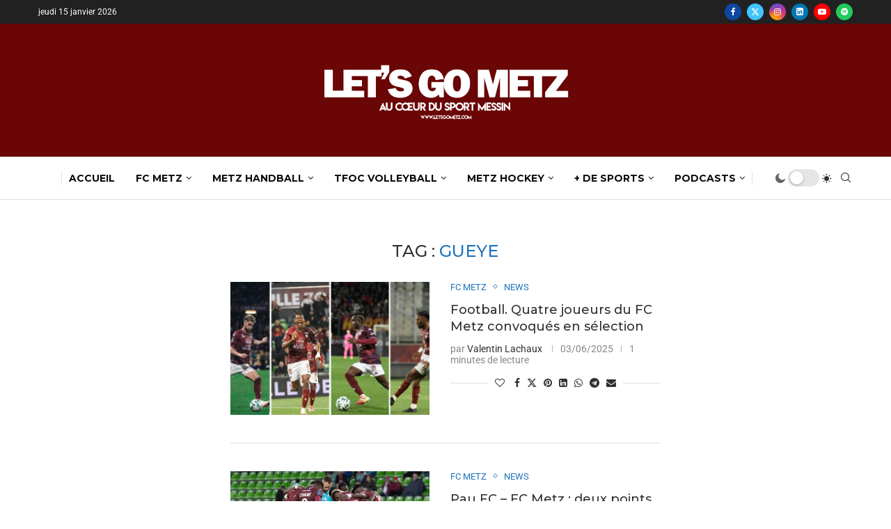

--- FILE ---
content_type: text/html; charset=UTF-8
request_url: https://letsgometz.com/tag/gueye/
body_size: 34521
content:
<!DOCTYPE html>
<html lang="fr-FR">
<head>
    <meta charset="UTF-8">
    <meta http-equiv="X-UA-Compatible" content="IE=edge">
    <meta name="viewport" content="width=device-width, initial-scale=1">
    <link rel="profile" href="https://gmpg.org/xfn/11"/>
    <link rel="alternate" type="application/rss+xml" title="Let&#039;s Go Metz RSS Feed"
          href="https://letsgometz.com/feed/"/>
    <link rel="alternate" type="application/atom+xml" title="Let&#039;s Go Metz Atom Feed"
          href="https://letsgometz.com/feed/atom/"/>
    <link rel="pingback" href="https://letsgometz.com/xmlrpc.php"/>
    <!--[if lt IE 9]>
	<script src="https://letsgometz.com/wp-content/themes/soledad/js/html5.js"></script>
	<![endif]-->
	<link rel='preconnect' href='https://fonts.googleapis.com' />
<link rel='preconnect' href='https://fonts.gstatic.com' />
<meta http-equiv='x-dns-prefetch-control' content='on'>
<link rel='dns-prefetch' href='//fonts.googleapis.com' />
<link rel='dns-prefetch' href='//fonts.gstatic.com' />
<link rel='dns-prefetch' href='//s.gravatar.com' />
<link rel='dns-prefetch' href='//www.google-analytics.com' />
<meta name='robots' content='index, follow, max-image-preview:large, max-snippet:-1, max-video-preview:-1' />
<!-- Google tag (gtag.js) consent mode dataLayer added by Site Kit -->
<script type="text/javascript" id="google_gtagjs-js-consent-mode-data-layer">
/* <![CDATA[ */
window.dataLayer = window.dataLayer || [];function gtag(){dataLayer.push(arguments);}
gtag('consent', 'default', {"ad_personalization":"denied","ad_storage":"denied","ad_user_data":"denied","analytics_storage":"denied","functionality_storage":"denied","security_storage":"denied","personalization_storage":"denied","region":["AT","BE","BG","CH","CY","CZ","DE","DK","EE","ES","FI","FR","GB","GR","HR","HU","IE","IS","IT","LI","LT","LU","LV","MT","NL","NO","PL","PT","RO","SE","SI","SK"],"wait_for_update":500});
window._googlesitekitConsentCategoryMap = {"statistics":["analytics_storage"],"marketing":["ad_storage","ad_user_data","ad_personalization"],"functional":["functionality_storage","security_storage"],"preferences":["personalization_storage"]};
window._googlesitekitConsents = {"ad_personalization":"denied","ad_storage":"denied","ad_user_data":"denied","analytics_storage":"denied","functionality_storage":"denied","security_storage":"denied","personalization_storage":"denied","region":["AT","BE","BG","CH","CY","CZ","DE","DK","EE","ES","FI","FR","GB","GR","HR","HU","IE","IS","IT","LI","LT","LU","LV","MT","NL","NO","PL","PT","RO","SE","SI","SK"],"wait_for_update":500};
/* ]]> */
</script>
<!-- End Google tag (gtag.js) consent mode dataLayer added by Site Kit -->

	<!-- This site is optimized with the Yoast SEO plugin v26.7 - https://yoast.com/wordpress/plugins/seo/ -->
	<title>Gueye Archives - Let&#039;s Go Metz</title>
	<link rel="canonical" href="https://letsgometz.com/tag/gueye/" />
	<link rel="next" href="https://letsgometz.com/tag/gueye/page/2/" />
	<meta property="og:locale" content="fr_FR" />
	<meta property="og:type" content="article" />
	<meta property="og:title" content="Gueye Archives - Let&#039;s Go Metz" />
	<meta property="og:url" content="https://letsgometz.com/tag/gueye/" />
	<meta property="og:site_name" content="Let&#039;s Go Metz" />
	<meta name="twitter:card" content="summary_large_image" />
	<meta name="twitter:site" content="@letsgomtz" />
	<script type="application/ld+json" class="yoast-schema-graph">{"@context":"https://schema.org","@graph":[{"@type":"CollectionPage","@id":"https://letsgometz.com/tag/gueye/","url":"https://letsgometz.com/tag/gueye/","name":"Gueye Archives - Let&#039;s Go Metz","isPartOf":{"@id":"https://letsgometz.com/#website"},"primaryImageOfPage":{"@id":"https://letsgometz.com/tag/gueye/#primaryimage"},"image":{"@id":"https://letsgometz.com/tag/gueye/#primaryimage"},"thumbnailUrl":"https://letsgometz.com/wp-content/uploads/2025/06/Design-sans-titre-3.jpg","breadcrumb":{"@id":"https://letsgometz.com/tag/gueye/#breadcrumb"},"inLanguage":"fr-FR"},{"@type":"ImageObject","inLanguage":"fr-FR","@id":"https://letsgometz.com/tag/gueye/#primaryimage","url":"https://letsgometz.com/wp-content/uploads/2025/06/Design-sans-titre-3.jpg","contentUrl":"https://letsgometz.com/wp-content/uploads/2025/06/Design-sans-titre-3.jpg","width":1920,"height":1080},{"@type":"BreadcrumbList","@id":"https://letsgometz.com/tag/gueye/#breadcrumb","itemListElement":[{"@type":"ListItem","position":1,"name":"Accueil","item":"https://letsgometz.com/"},{"@type":"ListItem","position":2,"name":"Gueye"}]},{"@type":"WebSite","@id":"https://letsgometz.com/#website","url":"https://letsgometz.com/","name":"Let&#039;s Go Metz","description":"Au cœur du sport Messin","publisher":{"@id":"https://letsgometz.com/#organization"},"potentialAction":[{"@type":"SearchAction","target":{"@type":"EntryPoint","urlTemplate":"https://letsgometz.com/?s={search_term_string}"},"query-input":{"@type":"PropertyValueSpecification","valueRequired":true,"valueName":"search_term_string"}}],"inLanguage":"fr-FR"},{"@type":"Organization","@id":"https://letsgometz.com/#organization","name":"Let's Go Metz","url":"https://letsgometz.com/","logo":{"@type":"ImageObject","inLanguage":"fr-FR","@id":"https://letsgometz.com/#/schema/logo/image/","url":"https://letsgometz.com/wp-content/uploads/2019/08/cropped-LGM.png","contentUrl":"https://letsgometz.com/wp-content/uploads/2019/08/cropped-LGM.png","width":512,"height":512,"caption":"Let's Go Metz"},"image":{"@id":"https://letsgometz.com/#/schema/logo/image/"},"sameAs":["https://www.facebook.com/letsgometz","https://x.com/letsgomtz","https://www.instagram.com/letsgomtz/","https://www.youtube.com/channel/UCZwSojZ4P1KbJwb3gnhGTDQ"]}]}</script>
	<!-- / Yoast SEO plugin. -->


<link rel='dns-prefetch' href='//secure.gravatar.com' />
<link rel='dns-prefetch' href='//www.googletagmanager.com' />
<link rel='dns-prefetch' href='//stats.wp.com' />
<link rel='dns-prefetch' href='//fonts.googleapis.com' />
<link rel='dns-prefetch' href='//v0.wordpress.com' />
<link rel='dns-prefetch' href='//pagead2.googlesyndication.com' />
<link rel="alternate" type="application/rss+xml" title="Let&#039;s Go Metz &raquo; Flux" href="https://letsgometz.com/feed/" />
<link rel="alternate" type="application/rss+xml" title="Let&#039;s Go Metz &raquo; Flux de l’étiquette Gueye" href="https://letsgometz.com/tag/gueye/feed/" />
		<!-- This site uses the Google Analytics by MonsterInsights plugin v9.11.1 - Using Analytics tracking - https://www.monsterinsights.com/ -->
							<script src="//www.googletagmanager.com/gtag/js?id=G-12928KP8FP"  data-cfasync="false" data-wpfc-render="false" type="text/javascript" async></script>
			<script data-cfasync="false" data-wpfc-render="false" type="text/javascript">
				var mi_version = '9.11.1';
				var mi_track_user = true;
				var mi_no_track_reason = '';
								var MonsterInsightsDefaultLocations = {"page_location":"https:\/\/letsgometz.com\/tag\/gueye\/"};
								if ( typeof MonsterInsightsPrivacyGuardFilter === 'function' ) {
					var MonsterInsightsLocations = (typeof MonsterInsightsExcludeQuery === 'object') ? MonsterInsightsPrivacyGuardFilter( MonsterInsightsExcludeQuery ) : MonsterInsightsPrivacyGuardFilter( MonsterInsightsDefaultLocations );
				} else {
					var MonsterInsightsLocations = (typeof MonsterInsightsExcludeQuery === 'object') ? MonsterInsightsExcludeQuery : MonsterInsightsDefaultLocations;
				}

								var disableStrs = [
										'ga-disable-G-12928KP8FP',
									];

				/* Function to detect opted out users */
				function __gtagTrackerIsOptedOut() {
					for (var index = 0; index < disableStrs.length; index++) {
						if (document.cookie.indexOf(disableStrs[index] + '=true') > -1) {
							return true;
						}
					}

					return false;
				}

				/* Disable tracking if the opt-out cookie exists. */
				if (__gtagTrackerIsOptedOut()) {
					for (var index = 0; index < disableStrs.length; index++) {
						window[disableStrs[index]] = true;
					}
				}

				/* Opt-out function */
				function __gtagTrackerOptout() {
					for (var index = 0; index < disableStrs.length; index++) {
						document.cookie = disableStrs[index] + '=true; expires=Thu, 31 Dec 2099 23:59:59 UTC; path=/';
						window[disableStrs[index]] = true;
					}
				}

				if ('undefined' === typeof gaOptout) {
					function gaOptout() {
						__gtagTrackerOptout();
					}
				}
								window.dataLayer = window.dataLayer || [];

				window.MonsterInsightsDualTracker = {
					helpers: {},
					trackers: {},
				};
				if (mi_track_user) {
					function __gtagDataLayer() {
						dataLayer.push(arguments);
					}

					function __gtagTracker(type, name, parameters) {
						if (!parameters) {
							parameters = {};
						}

						if (parameters.send_to) {
							__gtagDataLayer.apply(null, arguments);
							return;
						}

						if (type === 'event') {
														parameters.send_to = monsterinsights_frontend.v4_id;
							var hookName = name;
							if (typeof parameters['event_category'] !== 'undefined') {
								hookName = parameters['event_category'] + ':' + name;
							}

							if (typeof MonsterInsightsDualTracker.trackers[hookName] !== 'undefined') {
								MonsterInsightsDualTracker.trackers[hookName](parameters);
							} else {
								__gtagDataLayer('event', name, parameters);
							}
							
						} else {
							__gtagDataLayer.apply(null, arguments);
						}
					}

					__gtagTracker('js', new Date());
					__gtagTracker('set', {
						'developer_id.dZGIzZG': true,
											});
					if ( MonsterInsightsLocations.page_location ) {
						__gtagTracker('set', MonsterInsightsLocations);
					}
										__gtagTracker('config', 'G-12928KP8FP', {"forceSSL":"true","link_attribution":"true"} );
										window.gtag = __gtagTracker;										(function () {
						/* https://developers.google.com/analytics/devguides/collection/analyticsjs/ */
						/* ga and __gaTracker compatibility shim. */
						var noopfn = function () {
							return null;
						};
						var newtracker = function () {
							return new Tracker();
						};
						var Tracker = function () {
							return null;
						};
						var p = Tracker.prototype;
						p.get = noopfn;
						p.set = noopfn;
						p.send = function () {
							var args = Array.prototype.slice.call(arguments);
							args.unshift('send');
							__gaTracker.apply(null, args);
						};
						var __gaTracker = function () {
							var len = arguments.length;
							if (len === 0) {
								return;
							}
							var f = arguments[len - 1];
							if (typeof f !== 'object' || f === null || typeof f.hitCallback !== 'function') {
								if ('send' === arguments[0]) {
									var hitConverted, hitObject = false, action;
									if ('event' === arguments[1]) {
										if ('undefined' !== typeof arguments[3]) {
											hitObject = {
												'eventAction': arguments[3],
												'eventCategory': arguments[2],
												'eventLabel': arguments[4],
												'value': arguments[5] ? arguments[5] : 1,
											}
										}
									}
									if ('pageview' === arguments[1]) {
										if ('undefined' !== typeof arguments[2]) {
											hitObject = {
												'eventAction': 'page_view',
												'page_path': arguments[2],
											}
										}
									}
									if (typeof arguments[2] === 'object') {
										hitObject = arguments[2];
									}
									if (typeof arguments[5] === 'object') {
										Object.assign(hitObject, arguments[5]);
									}
									if ('undefined' !== typeof arguments[1].hitType) {
										hitObject = arguments[1];
										if ('pageview' === hitObject.hitType) {
											hitObject.eventAction = 'page_view';
										}
									}
									if (hitObject) {
										action = 'timing' === arguments[1].hitType ? 'timing_complete' : hitObject.eventAction;
										hitConverted = mapArgs(hitObject);
										__gtagTracker('event', action, hitConverted);
									}
								}
								return;
							}

							function mapArgs(args) {
								var arg, hit = {};
								var gaMap = {
									'eventCategory': 'event_category',
									'eventAction': 'event_action',
									'eventLabel': 'event_label',
									'eventValue': 'event_value',
									'nonInteraction': 'non_interaction',
									'timingCategory': 'event_category',
									'timingVar': 'name',
									'timingValue': 'value',
									'timingLabel': 'event_label',
									'page': 'page_path',
									'location': 'page_location',
									'title': 'page_title',
									'referrer' : 'page_referrer',
								};
								for (arg in args) {
																		if (!(!args.hasOwnProperty(arg) || !gaMap.hasOwnProperty(arg))) {
										hit[gaMap[arg]] = args[arg];
									} else {
										hit[arg] = args[arg];
									}
								}
								return hit;
							}

							try {
								f.hitCallback();
							} catch (ex) {
							}
						};
						__gaTracker.create = newtracker;
						__gaTracker.getByName = newtracker;
						__gaTracker.getAll = function () {
							return [];
						};
						__gaTracker.remove = noopfn;
						__gaTracker.loaded = true;
						window['__gaTracker'] = __gaTracker;
					})();
									} else {
										console.log("");
					(function () {
						function __gtagTracker() {
							return null;
						}

						window['__gtagTracker'] = __gtagTracker;
						window['gtag'] = __gtagTracker;
					})();
									}
			</script>
							<!-- / Google Analytics by MonsterInsights -->
		<style id='wp-img-auto-sizes-contain-inline-css' type='text/css'>
img:is([sizes=auto i],[sizes^="auto," i]){contain-intrinsic-size:3000px 1500px}
/*# sourceURL=wp-img-auto-sizes-contain-inline-css */
</style>
<link rel='stylesheet' id='penci-folding-css' href='https://letsgometz.com/wp-content/themes/soledad/inc/elementor/assets/css/fold.css?ver=8.7.0' type='text/css' media='all' />
<style id='wp-emoji-styles-inline-css' type='text/css'>

	img.wp-smiley, img.emoji {
		display: inline !important;
		border: none !important;
		box-shadow: none !important;
		height: 1em !important;
		width: 1em !important;
		margin: 0 0.07em !important;
		vertical-align: -0.1em !important;
		background: none !important;
		padding: 0 !important;
	}
/*# sourceURL=wp-emoji-styles-inline-css */
</style>
<link rel='stylesheet' id='wp-block-library-css' href='https://letsgometz.com/wp-includes/css/dist/block-library/style.min.css?ver=6.9' type='text/css' media='all' />
<style id='wp-block-library-theme-inline-css' type='text/css'>
.wp-block-audio :where(figcaption){color:#555;font-size:13px;text-align:center}.is-dark-theme .wp-block-audio :where(figcaption){color:#ffffffa6}.wp-block-audio{margin:0 0 1em}.wp-block-code{border:1px solid #ccc;border-radius:4px;font-family:Menlo,Consolas,monaco,monospace;padding:.8em 1em}.wp-block-embed :where(figcaption){color:#555;font-size:13px;text-align:center}.is-dark-theme .wp-block-embed :where(figcaption){color:#ffffffa6}.wp-block-embed{margin:0 0 1em}.blocks-gallery-caption{color:#555;font-size:13px;text-align:center}.is-dark-theme .blocks-gallery-caption{color:#ffffffa6}:root :where(.wp-block-image figcaption){color:#555;font-size:13px;text-align:center}.is-dark-theme :root :where(.wp-block-image figcaption){color:#ffffffa6}.wp-block-image{margin:0 0 1em}.wp-block-pullquote{border-bottom:4px solid;border-top:4px solid;color:currentColor;margin-bottom:1.75em}.wp-block-pullquote :where(cite),.wp-block-pullquote :where(footer),.wp-block-pullquote__citation{color:currentColor;font-size:.8125em;font-style:normal;text-transform:uppercase}.wp-block-quote{border-left:.25em solid;margin:0 0 1.75em;padding-left:1em}.wp-block-quote cite,.wp-block-quote footer{color:currentColor;font-size:.8125em;font-style:normal;position:relative}.wp-block-quote:where(.has-text-align-right){border-left:none;border-right:.25em solid;padding-left:0;padding-right:1em}.wp-block-quote:where(.has-text-align-center){border:none;padding-left:0}.wp-block-quote.is-large,.wp-block-quote.is-style-large,.wp-block-quote:where(.is-style-plain){border:none}.wp-block-search .wp-block-search__label{font-weight:700}.wp-block-search__button{border:1px solid #ccc;padding:.375em .625em}:where(.wp-block-group.has-background){padding:1.25em 2.375em}.wp-block-separator.has-css-opacity{opacity:.4}.wp-block-separator{border:none;border-bottom:2px solid;margin-left:auto;margin-right:auto}.wp-block-separator.has-alpha-channel-opacity{opacity:1}.wp-block-separator:not(.is-style-wide):not(.is-style-dots){width:100px}.wp-block-separator.has-background:not(.is-style-dots){border-bottom:none;height:1px}.wp-block-separator.has-background:not(.is-style-wide):not(.is-style-dots){height:2px}.wp-block-table{margin:0 0 1em}.wp-block-table td,.wp-block-table th{word-break:normal}.wp-block-table :where(figcaption){color:#555;font-size:13px;text-align:center}.is-dark-theme .wp-block-table :where(figcaption){color:#ffffffa6}.wp-block-video :where(figcaption){color:#555;font-size:13px;text-align:center}.is-dark-theme .wp-block-video :where(figcaption){color:#ffffffa6}.wp-block-video{margin:0 0 1em}:root :where(.wp-block-template-part.has-background){margin-bottom:0;margin-top:0;padding:1.25em 2.375em}
/*# sourceURL=/wp-includes/css/dist/block-library/theme.min.css */
</style>
<style id='classic-theme-styles-inline-css' type='text/css'>
/*! This file is auto-generated */
.wp-block-button__link{color:#fff;background-color:#32373c;border-radius:9999px;box-shadow:none;text-decoration:none;padding:calc(.667em + 2px) calc(1.333em + 2px);font-size:1.125em}.wp-block-file__button{background:#32373c;color:#fff;text-decoration:none}
/*# sourceURL=/wp-includes/css/classic-themes.min.css */
</style>
<style id='block-soledad-style-inline-css' type='text/css'>
.pchead-e-block{--pcborder-cl:#dedede;--pcaccent-cl:#6eb48c}.heading1-style-1>h1,.heading1-style-2>h1,.heading2-style-1>h2,.heading2-style-2>h2,.heading3-style-1>h3,.heading3-style-2>h3,.heading4-style-1>h4,.heading4-style-2>h4,.heading5-style-1>h5,.heading5-style-2>h5{padding-bottom:8px;border-bottom:1px solid var(--pcborder-cl);overflow:hidden}.heading1-style-2>h1,.heading2-style-2>h2,.heading3-style-2>h3,.heading4-style-2>h4,.heading5-style-2>h5{border-bottom-width:0;position:relative}.heading1-style-2>h1:before,.heading2-style-2>h2:before,.heading3-style-2>h3:before,.heading4-style-2>h4:before,.heading5-style-2>h5:before{content:'';width:50px;height:2px;bottom:0;left:0;z-index:2;background:var(--pcaccent-cl);position:absolute}.heading1-style-2>h1:after,.heading2-style-2>h2:after,.heading3-style-2>h3:after,.heading4-style-2>h4:after,.heading5-style-2>h5:after{content:'';width:100%;height:2px;bottom:0;left:20px;z-index:1;background:var(--pcborder-cl);position:absolute}.heading1-style-3>h1,.heading1-style-4>h1,.heading2-style-3>h2,.heading2-style-4>h2,.heading3-style-3>h3,.heading3-style-4>h3,.heading4-style-3>h4,.heading4-style-4>h4,.heading5-style-3>h5,.heading5-style-4>h5{position:relative;padding-left:20px}.heading1-style-3>h1:before,.heading1-style-4>h1:before,.heading2-style-3>h2:before,.heading2-style-4>h2:before,.heading3-style-3>h3:before,.heading3-style-4>h3:before,.heading4-style-3>h4:before,.heading4-style-4>h4:before,.heading5-style-3>h5:before,.heading5-style-4>h5:before{width:10px;height:100%;content:'';position:absolute;top:0;left:0;bottom:0;background:var(--pcaccent-cl)}.heading1-style-4>h1,.heading2-style-4>h2,.heading3-style-4>h3,.heading4-style-4>h4,.heading5-style-4>h5{padding:10px 20px;background:#f1f1f1}.heading1-style-5>h1,.heading2-style-5>h2,.heading3-style-5>h3,.heading4-style-5>h4,.heading5-style-5>h5{position:relative;z-index:1}.heading1-style-5>h1:before,.heading2-style-5>h2:before,.heading3-style-5>h3:before,.heading4-style-5>h4:before,.heading5-style-5>h5:before{content:"";position:absolute;left:0;bottom:0;width:200px;height:50%;transform:skew(-25deg) translateX(0);background:var(--pcaccent-cl);z-index:-1;opacity:.4}.heading1-style-6>h1,.heading2-style-6>h2,.heading3-style-6>h3,.heading4-style-6>h4,.heading5-style-6>h5{text-decoration:underline;text-underline-offset:2px;text-decoration-thickness:4px;text-decoration-color:var(--pcaccent-cl)}
/*# sourceURL=https://letsgometz.com/wp-content/themes/soledad/inc/block/heading-styles/build/style.min.css */
</style>
<link rel='stylesheet' id='mediaelement-css' href='https://letsgometz.com/wp-includes/js/mediaelement/mediaelementplayer-legacy.min.css?ver=4.2.17' type='text/css' media='all' />
<link rel='stylesheet' id='wp-mediaelement-css' href='https://letsgometz.com/wp-includes/js/mediaelement/wp-mediaelement.min.css?ver=6.9' type='text/css' media='all' />
<style id='jetpack-sharing-buttons-style-inline-css' type='text/css'>
.jetpack-sharing-buttons__services-list{display:flex;flex-direction:row;flex-wrap:wrap;gap:0;list-style-type:none;margin:5px;padding:0}.jetpack-sharing-buttons__services-list.has-small-icon-size{font-size:12px}.jetpack-sharing-buttons__services-list.has-normal-icon-size{font-size:16px}.jetpack-sharing-buttons__services-list.has-large-icon-size{font-size:24px}.jetpack-sharing-buttons__services-list.has-huge-icon-size{font-size:36px}@media print{.jetpack-sharing-buttons__services-list{display:none!important}}.editor-styles-wrapper .wp-block-jetpack-sharing-buttons{gap:0;padding-inline-start:0}ul.jetpack-sharing-buttons__services-list.has-background{padding:1.25em 2.375em}
/*# sourceURL=https://letsgometz.com/wp-content/plugins/jetpack/_inc/blocks/sharing-buttons/view.css */
</style>
<style id='global-styles-inline-css' type='text/css'>
:root{--wp--preset--aspect-ratio--square: 1;--wp--preset--aspect-ratio--4-3: 4/3;--wp--preset--aspect-ratio--3-4: 3/4;--wp--preset--aspect-ratio--3-2: 3/2;--wp--preset--aspect-ratio--2-3: 2/3;--wp--preset--aspect-ratio--16-9: 16/9;--wp--preset--aspect-ratio--9-16: 9/16;--wp--preset--color--black: #000000;--wp--preset--color--cyan-bluish-gray: #abb8c3;--wp--preset--color--white: #ffffff;--wp--preset--color--pale-pink: #f78da7;--wp--preset--color--vivid-red: #cf2e2e;--wp--preset--color--luminous-vivid-orange: #ff6900;--wp--preset--color--luminous-vivid-amber: #fcb900;--wp--preset--color--light-green-cyan: #7bdcb5;--wp--preset--color--vivid-green-cyan: #00d084;--wp--preset--color--pale-cyan-blue: #8ed1fc;--wp--preset--color--vivid-cyan-blue: #0693e3;--wp--preset--color--vivid-purple: #9b51e0;--wp--preset--gradient--vivid-cyan-blue-to-vivid-purple: linear-gradient(135deg,rgb(6,147,227) 0%,rgb(155,81,224) 100%);--wp--preset--gradient--light-green-cyan-to-vivid-green-cyan: linear-gradient(135deg,rgb(122,220,180) 0%,rgb(0,208,130) 100%);--wp--preset--gradient--luminous-vivid-amber-to-luminous-vivid-orange: linear-gradient(135deg,rgb(252,185,0) 0%,rgb(255,105,0) 100%);--wp--preset--gradient--luminous-vivid-orange-to-vivid-red: linear-gradient(135deg,rgb(255,105,0) 0%,rgb(207,46,46) 100%);--wp--preset--gradient--very-light-gray-to-cyan-bluish-gray: linear-gradient(135deg,rgb(238,238,238) 0%,rgb(169,184,195) 100%);--wp--preset--gradient--cool-to-warm-spectrum: linear-gradient(135deg,rgb(74,234,220) 0%,rgb(151,120,209) 20%,rgb(207,42,186) 40%,rgb(238,44,130) 60%,rgb(251,105,98) 80%,rgb(254,248,76) 100%);--wp--preset--gradient--blush-light-purple: linear-gradient(135deg,rgb(255,206,236) 0%,rgb(152,150,240) 100%);--wp--preset--gradient--blush-bordeaux: linear-gradient(135deg,rgb(254,205,165) 0%,rgb(254,45,45) 50%,rgb(107,0,62) 100%);--wp--preset--gradient--luminous-dusk: linear-gradient(135deg,rgb(255,203,112) 0%,rgb(199,81,192) 50%,rgb(65,88,208) 100%);--wp--preset--gradient--pale-ocean: linear-gradient(135deg,rgb(255,245,203) 0%,rgb(182,227,212) 50%,rgb(51,167,181) 100%);--wp--preset--gradient--electric-grass: linear-gradient(135deg,rgb(202,248,128) 0%,rgb(113,206,126) 100%);--wp--preset--gradient--midnight: linear-gradient(135deg,rgb(2,3,129) 0%,rgb(40,116,252) 100%);--wp--preset--font-size--small: 12px;--wp--preset--font-size--medium: 20px;--wp--preset--font-size--large: 32px;--wp--preset--font-size--x-large: 42px;--wp--preset--font-size--normal: 14px;--wp--preset--font-size--huge: 42px;--wp--preset--spacing--20: 0.44rem;--wp--preset--spacing--30: 0.67rem;--wp--preset--spacing--40: 1rem;--wp--preset--spacing--50: 1.5rem;--wp--preset--spacing--60: 2.25rem;--wp--preset--spacing--70: 3.38rem;--wp--preset--spacing--80: 5.06rem;--wp--preset--shadow--natural: 6px 6px 9px rgba(0, 0, 0, 0.2);--wp--preset--shadow--deep: 12px 12px 50px rgba(0, 0, 0, 0.4);--wp--preset--shadow--sharp: 6px 6px 0px rgba(0, 0, 0, 0.2);--wp--preset--shadow--outlined: 6px 6px 0px -3px rgb(255, 255, 255), 6px 6px rgb(0, 0, 0);--wp--preset--shadow--crisp: 6px 6px 0px rgb(0, 0, 0);}:where(.is-layout-flex){gap: 0.5em;}:where(.is-layout-grid){gap: 0.5em;}body .is-layout-flex{display: flex;}.is-layout-flex{flex-wrap: wrap;align-items: center;}.is-layout-flex > :is(*, div){margin: 0;}body .is-layout-grid{display: grid;}.is-layout-grid > :is(*, div){margin: 0;}:where(.wp-block-columns.is-layout-flex){gap: 2em;}:where(.wp-block-columns.is-layout-grid){gap: 2em;}:where(.wp-block-post-template.is-layout-flex){gap: 1.25em;}:where(.wp-block-post-template.is-layout-grid){gap: 1.25em;}.has-black-color{color: var(--wp--preset--color--black) !important;}.has-cyan-bluish-gray-color{color: var(--wp--preset--color--cyan-bluish-gray) !important;}.has-white-color{color: var(--wp--preset--color--white) !important;}.has-pale-pink-color{color: var(--wp--preset--color--pale-pink) !important;}.has-vivid-red-color{color: var(--wp--preset--color--vivid-red) !important;}.has-luminous-vivid-orange-color{color: var(--wp--preset--color--luminous-vivid-orange) !important;}.has-luminous-vivid-amber-color{color: var(--wp--preset--color--luminous-vivid-amber) !important;}.has-light-green-cyan-color{color: var(--wp--preset--color--light-green-cyan) !important;}.has-vivid-green-cyan-color{color: var(--wp--preset--color--vivid-green-cyan) !important;}.has-pale-cyan-blue-color{color: var(--wp--preset--color--pale-cyan-blue) !important;}.has-vivid-cyan-blue-color{color: var(--wp--preset--color--vivid-cyan-blue) !important;}.has-vivid-purple-color{color: var(--wp--preset--color--vivid-purple) !important;}.has-black-background-color{background-color: var(--wp--preset--color--black) !important;}.has-cyan-bluish-gray-background-color{background-color: var(--wp--preset--color--cyan-bluish-gray) !important;}.has-white-background-color{background-color: var(--wp--preset--color--white) !important;}.has-pale-pink-background-color{background-color: var(--wp--preset--color--pale-pink) !important;}.has-vivid-red-background-color{background-color: var(--wp--preset--color--vivid-red) !important;}.has-luminous-vivid-orange-background-color{background-color: var(--wp--preset--color--luminous-vivid-orange) !important;}.has-luminous-vivid-amber-background-color{background-color: var(--wp--preset--color--luminous-vivid-amber) !important;}.has-light-green-cyan-background-color{background-color: var(--wp--preset--color--light-green-cyan) !important;}.has-vivid-green-cyan-background-color{background-color: var(--wp--preset--color--vivid-green-cyan) !important;}.has-pale-cyan-blue-background-color{background-color: var(--wp--preset--color--pale-cyan-blue) !important;}.has-vivid-cyan-blue-background-color{background-color: var(--wp--preset--color--vivid-cyan-blue) !important;}.has-vivid-purple-background-color{background-color: var(--wp--preset--color--vivid-purple) !important;}.has-black-border-color{border-color: var(--wp--preset--color--black) !important;}.has-cyan-bluish-gray-border-color{border-color: var(--wp--preset--color--cyan-bluish-gray) !important;}.has-white-border-color{border-color: var(--wp--preset--color--white) !important;}.has-pale-pink-border-color{border-color: var(--wp--preset--color--pale-pink) !important;}.has-vivid-red-border-color{border-color: var(--wp--preset--color--vivid-red) !important;}.has-luminous-vivid-orange-border-color{border-color: var(--wp--preset--color--luminous-vivid-orange) !important;}.has-luminous-vivid-amber-border-color{border-color: var(--wp--preset--color--luminous-vivid-amber) !important;}.has-light-green-cyan-border-color{border-color: var(--wp--preset--color--light-green-cyan) !important;}.has-vivid-green-cyan-border-color{border-color: var(--wp--preset--color--vivid-green-cyan) !important;}.has-pale-cyan-blue-border-color{border-color: var(--wp--preset--color--pale-cyan-blue) !important;}.has-vivid-cyan-blue-border-color{border-color: var(--wp--preset--color--vivid-cyan-blue) !important;}.has-vivid-purple-border-color{border-color: var(--wp--preset--color--vivid-purple) !important;}.has-vivid-cyan-blue-to-vivid-purple-gradient-background{background: var(--wp--preset--gradient--vivid-cyan-blue-to-vivid-purple) !important;}.has-light-green-cyan-to-vivid-green-cyan-gradient-background{background: var(--wp--preset--gradient--light-green-cyan-to-vivid-green-cyan) !important;}.has-luminous-vivid-amber-to-luminous-vivid-orange-gradient-background{background: var(--wp--preset--gradient--luminous-vivid-amber-to-luminous-vivid-orange) !important;}.has-luminous-vivid-orange-to-vivid-red-gradient-background{background: var(--wp--preset--gradient--luminous-vivid-orange-to-vivid-red) !important;}.has-very-light-gray-to-cyan-bluish-gray-gradient-background{background: var(--wp--preset--gradient--very-light-gray-to-cyan-bluish-gray) !important;}.has-cool-to-warm-spectrum-gradient-background{background: var(--wp--preset--gradient--cool-to-warm-spectrum) !important;}.has-blush-light-purple-gradient-background{background: var(--wp--preset--gradient--blush-light-purple) !important;}.has-blush-bordeaux-gradient-background{background: var(--wp--preset--gradient--blush-bordeaux) !important;}.has-luminous-dusk-gradient-background{background: var(--wp--preset--gradient--luminous-dusk) !important;}.has-pale-ocean-gradient-background{background: var(--wp--preset--gradient--pale-ocean) !important;}.has-electric-grass-gradient-background{background: var(--wp--preset--gradient--electric-grass) !important;}.has-midnight-gradient-background{background: var(--wp--preset--gradient--midnight) !important;}.has-small-font-size{font-size: var(--wp--preset--font-size--small) !important;}.has-medium-font-size{font-size: var(--wp--preset--font-size--medium) !important;}.has-large-font-size{font-size: var(--wp--preset--font-size--large) !important;}.has-x-large-font-size{font-size: var(--wp--preset--font-size--x-large) !important;}
:where(.wp-block-post-template.is-layout-flex){gap: 1.25em;}:where(.wp-block-post-template.is-layout-grid){gap: 1.25em;}
:where(.wp-block-term-template.is-layout-flex){gap: 1.25em;}:where(.wp-block-term-template.is-layout-grid){gap: 1.25em;}
:where(.wp-block-columns.is-layout-flex){gap: 2em;}:where(.wp-block-columns.is-layout-grid){gap: 2em;}
:root :where(.wp-block-pullquote){font-size: 1.5em;line-height: 1.6;}
/*# sourceURL=global-styles-inline-css */
</style>
<link rel='stylesheet' id='penci-liveblog-css' href='https://letsgometz.com/wp-content/plugins/penci-liveblog/css/liveblog.css?ver=1.3' type='text/css' media='all' />
<link rel='stylesheet' id='ppress-frontend-css' href='https://letsgometz.com/wp-content/plugins/wp-user-avatar/assets/css/frontend.min.css?ver=4.16.8' type='text/css' media='all' />
<link rel='stylesheet' id='ppress-flatpickr-css' href='https://letsgometz.com/wp-content/plugins/wp-user-avatar/assets/flatpickr/flatpickr.min.css?ver=4.16.8' type='text/css' media='all' />
<link rel='stylesheet' id='ppress-select2-css' href='https://letsgometz.com/wp-content/plugins/wp-user-avatar/assets/select2/select2.min.css?ver=6.9' type='text/css' media='all' />
<link rel='stylesheet' id='penci-fonts-css' href='https://fonts.googleapis.com/css?family=Montserrat%3A300%2C300italic%2C400%2C400italic%2C500%2C500italic%2C700%2C700italic%2C800%2C800italic%7CRoboto%3A300%2C300italic%2C400%2C400italic%2C500%2C500italic%2C600%2C600italic%2C700%2C700italic%2C800%2C800italic%26subset%3Dlatin%2Ccyrillic%2Ccyrillic-ext%2Cgreek%2Cgreek-ext%2Clatin-ext&#038;display=swap&#038;ver=8.7.0' type='text/css' media='' />
<link rel='stylesheet' id='penci-main-style-css' href='https://letsgometz.com/wp-content/themes/soledad/main.css?ver=8.7.0' type='text/css' media='all' />
<link rel='stylesheet' id='penci-swiper-bundle-css' href='https://letsgometz.com/wp-content/themes/soledad/css/swiper-bundle.min.css?ver=8.7.0' type='text/css' media='all' />
<link rel='stylesheet' id='penci-font-awesomeold-css' href='https://letsgometz.com/wp-content/themes/soledad/css/font-awesome.4.7.0.swap.min.css?ver=4.7.0' type='text/css' media='all' />
<link rel='stylesheet' id='penci_icon-css' href='https://letsgometz.com/wp-content/themes/soledad/css/penci-icon.css?ver=8.7.0' type='text/css' media='all' />
<link rel='stylesheet' id='penci_style-css' href='https://letsgometz.com/wp-content/themes/soledad/style.css?ver=8.7.0' type='text/css' media='all' />
<link rel='stylesheet' id='penci_social_counter-css' href='https://letsgometz.com/wp-content/themes/soledad/css/social-counter.css?ver=8.7.0' type='text/css' media='all' />
<link rel='stylesheet' id='penci-dark-style-css' href='https://letsgometz.com/wp-content/themes/soledad/dark.min.css?ver=8.7.0' type='text/css' media='all' />
<link rel='stylesheet' id='elementor-icons-css' href='https://letsgometz.com/wp-content/plugins/elementor/assets/lib/eicons/css/elementor-icons.min.css?ver=5.45.0' type='text/css' media='all' />
<link rel='stylesheet' id='elementor-frontend-css' href='https://letsgometz.com/wp-content/plugins/elementor/assets/css/frontend.min.css?ver=3.34.1' type='text/css' media='all' />
<link rel='stylesheet' id='elementor-post-75883-css' href='https://letsgometz.com/wp-content/uploads/elementor/css/post-75883.css?ver=1768471612' type='text/css' media='all' />
<link rel='stylesheet' id='elementor-post-75902-css' href='https://letsgometz.com/wp-content/uploads/elementor/css/post-75902.css?ver=1768471612' type='text/css' media='all' />
<link rel='stylesheet' id='elementor-gf-local-roboto-css' href='https://letsgometz.com/wp-content/uploads/elementor/google-fonts/css/roboto.css?ver=1742329235' type='text/css' media='all' />
<link rel='stylesheet' id='elementor-gf-local-robotoslab-css' href='https://letsgometz.com/wp-content/uploads/elementor/google-fonts/css/robotoslab.css?ver=1742329238' type='text/css' media='all' />
<link rel='stylesheet' id='elementor-icons-shared-0-css' href='https://letsgometz.com/wp-content/plugins/elementor/assets/lib/font-awesome/css/fontawesome.min.css?ver=5.15.3' type='text/css' media='all' />
<link rel='stylesheet' id='elementor-icons-fa-brands-css' href='https://letsgometz.com/wp-content/plugins/elementor/assets/lib/font-awesome/css/brands.min.css?ver=5.15.3' type='text/css' media='all' />
<script type="text/javascript" src="https://letsgometz.com/wp-includes/js/jquery/jquery.min.js?ver=3.7.1" id="jquery-core-js"></script>
<script type="text/javascript" src="https://letsgometz.com/wp-includes/js/jquery/jquery-migrate.min.js?ver=3.4.1" id="jquery-migrate-js"></script>
<script type="text/javascript" src="https://letsgometz.com/wp-content/plugins/google-analytics-for-wordpress/assets/js/frontend-gtag.min.js?ver=9.11.1" id="monsterinsights-frontend-script-js" async="async" data-wp-strategy="async"></script>
<script data-cfasync="false" data-wpfc-render="false" type="text/javascript" id='monsterinsights-frontend-script-js-extra'>/* <![CDATA[ */
var monsterinsights_frontend = {"js_events_tracking":"true","download_extensions":"doc,pdf,ppt,zip,xls,docx,pptx,xlsx","inbound_paths":"[{\"path\":\"\\\/go\\\/\",\"label\":\"affiliate\"},{\"path\":\"\\\/recommend\\\/\",\"label\":\"affiliate\"}]","home_url":"https:\/\/letsgometz.com","hash_tracking":"false","v4_id":"G-12928KP8FP"};/* ]]> */
</script>
<script type="text/javascript" src="https://letsgometz.com/wp-content/plugins/wp-user-avatar/assets/flatpickr/flatpickr.min.js?ver=4.16.8" id="ppress-flatpickr-js"></script>
<script type="text/javascript" src="https://letsgometz.com/wp-content/plugins/wp-user-avatar/assets/select2/select2.min.js?ver=4.16.8" id="ppress-select2-js"></script>
<script type="text/javascript" id="penci-dark-js-extra">
/* <![CDATA[ */
var penci_dark = {"auto_by":"","darktheme":"","darkmode":""};
//# sourceURL=penci-dark-js-extra
/* ]]> */
</script>
<script type="text/javascript" src="https://letsgometz.com/wp-content/themes/soledad/js/darkmode.js?ver=8.7.0" id="penci-dark-js"></script>

<!-- Extrait de code de la balise Google (gtag.js) ajouté par Site Kit -->
<!-- Extrait Google Analytics ajouté par Site Kit -->
<script type="text/javascript" src="https://www.googletagmanager.com/gtag/js?id=GT-WK2NQX5" id="google_gtagjs-js" async></script>
<script type="text/javascript" id="google_gtagjs-js-after">
/* <![CDATA[ */
window.dataLayer = window.dataLayer || [];function gtag(){dataLayer.push(arguments);}
gtag("set","linker",{"domains":["letsgometz.com"]});
gtag("js", new Date());
gtag("set", "developer_id.dZTNiMT", true);
gtag("config", "GT-WK2NQX5");
//# sourceURL=google_gtagjs-js-after
/* ]]> */
</script>
<link rel="https://api.w.org/" href="https://letsgometz.com/wp-json/" /><link rel="alternate" title="JSON" type="application/json" href="https://letsgometz.com/wp-json/wp/v2/tags/1354" /><link rel="EditURI" type="application/rsd+xml" title="RSD" href="https://letsgometz.com/xmlrpc.php?rsd" />
<meta name="generator" content="WordPress 6.9" />
<meta name="generator" content="Soledad 8.7.0" />
<meta name="generator" content="Site Kit by Google 1.170.0" />	<style>img#wpstats{display:none}</style>
		<style id="penci-custom-style" type="text/css">body{ --pcbg-cl: #fff; --pctext-cl: #313131; --pcborder-cl: #dedede; --pcheading-cl: #313131; --pcmeta-cl: #888888; --pcaccent-cl: #6eb48c; --pcbody-font: 'PT Serif', serif; --pchead-font: 'Raleway', sans-serif; --pchead-wei: bold; --pcava_bdr:10px;--pcajs_fvw:470px;--pcajs_fvmw:220px; } .single.penci-body-single-style-5 #header, .single.penci-body-single-style-6 #header, .single.penci-body-single-style-10 #header, .single.penci-body-single-style-5 .pc-wrapbuilder-header, .single.penci-body-single-style-6 .pc-wrapbuilder-header, .single.penci-body-single-style-10 .pc-wrapbuilder-header { --pchd-mg: 40px; } .fluid-width-video-wrapper > div { position: absolute; left: 0; right: 0; top: 0; width: 100%; height: 100%; } .yt-video-place { position: relative; text-align: center; } .yt-video-place.embed-responsive .start-video { display: block; top: 0; left: 0; bottom: 0; right: 0; position: absolute; transform: none; } .yt-video-place.embed-responsive .start-video img { margin: 0; padding: 0; top: 50%; display: inline-block; position: absolute; left: 50%; transform: translate(-50%, -50%); width: 68px; height: auto; } .mfp-bg { top: 0; left: 0; width: 100%; height: 100%; z-index: 9999999; overflow: hidden; position: fixed; background: #0b0b0b; opacity: .8; filter: alpha(opacity=80) } .mfp-wrap { top: 0; left: 0; width: 100%; height: 100%; z-index: 9999999; position: fixed; outline: none !important; -webkit-backface-visibility: hidden } body { --pchead-font: 'Montserrat', sans-serif; } body { --pcbody-font: 'Roboto', sans-serif; } p{ line-height: 1.8; } #navigation .menu > li > a, #navigation ul.menu ul.sub-menu li > a, .navigation ul.menu ul.sub-menu li > a, .penci-menu-hbg .menu li a, #sidebar-nav .menu li a { font-family: 'Montserrat', sans-serif; font-weight: normal; } .penci-hide-tagupdated{ display: none !important; } body, .widget ul li a{ font-size: 15px; } .widget ul li, .widget ol li, .post-entry, p, .post-entry p { font-size: 15px; line-height: 1.8; } body { --pchead-wei: 500; } .featured-area.featured-style-42 .item-inner-content, .featured-style-41 .swiper-slide, .slider-40-wrapper .nav-thumb-creative .thumb-container:after,.penci-slider44-t-item:before,.penci-slider44-main-wrapper .item, .featured-area .penci-image-holder, .featured-area .penci-slider4-overlay, .featured-area .penci-slide-overlay .overlay-link, .featured-style-29 .featured-slider-overlay, .penci-slider38-overlay{ border-radius: ; -webkit-border-radius: ; } .penci-featured-content-right:before{ border-top-right-radius: ; border-bottom-right-radius: ; } .penci-flat-overlay .penci-slide-overlay .penci-mag-featured-content:before{ border-bottom-left-radius: ; border-bottom-right-radius: ; } .container-single .post-image{ border-radius: ; -webkit-border-radius: ; } .penci-mega-post-inner, .penci-mega-thumbnail .penci-image-holder{ border-radius: ; -webkit-border-radius: ; } #navigation .menu > li > a, #navigation ul.menu ul.sub-menu li > a, .navigation ul.menu ul.sub-menu li > a, .penci-menu-hbg .menu li a, #sidebar-nav .menu li a, #navigation .penci-megamenu .penci-mega-child-categories a, .navigation .penci-megamenu .penci-mega-child-categories a{ font-weight: 500; } .editor-styles-wrapper, body:not(.pcdm-enable){ color: #000000; } .editor-styles-wrapper, body{ --pcaccent-cl: #1e73be; } .penci-menuhbg-toggle:hover .lines-button:after, .penci-menuhbg-toggle:hover .penci-lines:before, .penci-menuhbg-toggle:hover .penci-lines:after,.tags-share-box.tags-share-box-s2 .post-share-plike,.penci-video_playlist .penci-playlist-title,.pencisc-column-2.penci-video_playlist .penci-video-nav .playlist-panel-item, .pencisc-column-1.penci-video_playlist .penci-video-nav .playlist-panel-item,.penci-video_playlist .penci-custom-scroll::-webkit-scrollbar-thumb, .pencisc-button, .post-entry .pencisc-button, .penci-dropcap-box, .penci-dropcap-circle, .penci-login-register input[type="submit"]:hover, .penci-ld .penci-ldin:before, .penci-ldspinner > div{ background: #1e73be; } a, .post-entry .penci-portfolio-filter ul li a:hover, .penci-portfolio-filter ul li a:hover, .penci-portfolio-filter ul li.active a, .post-entry .penci-portfolio-filter ul li.active a, .penci-countdown .countdown-amount, .archive-box h1, .post-entry a, .container.penci-breadcrumb span a:hover,.container.penci-breadcrumb a:hover, .post-entry blockquote:before, .post-entry blockquote cite, .post-entry blockquote .author, .wpb_text_column blockquote:before, .wpb_text_column blockquote cite, .wpb_text_column blockquote .author, .penci-pagination a:hover, ul.penci-topbar-menu > li a:hover, div.penci-topbar-menu > ul > li a:hover, .penci-recipe-heading a.penci-recipe-print,.penci-review-metas .penci-review-btnbuy, .main-nav-social a:hover, .widget-social .remove-circle a:hover i, .penci-recipe-index .cat > a.penci-cat-name, #bbpress-forums li.bbp-body ul.forum li.bbp-forum-info a:hover, #bbpress-forums li.bbp-body ul.topic li.bbp-topic-title a:hover, #bbpress-forums li.bbp-body ul.forum li.bbp-forum-info .bbp-forum-content a, #bbpress-forums li.bbp-body ul.topic p.bbp-topic-meta a, #bbpress-forums .bbp-breadcrumb a:hover, #bbpress-forums .bbp-forum-freshness a:hover, #bbpress-forums .bbp-topic-freshness a:hover, #buddypress ul.item-list li div.item-title a, #buddypress ul.item-list li h4 a, #buddypress .activity-header a:first-child, #buddypress .comment-meta a:first-child, #buddypress .acomment-meta a:first-child, div.bbp-template-notice a:hover, .penci-menu-hbg .menu li a .indicator:hover, .penci-menu-hbg .menu li a:hover, #sidebar-nav .menu li a:hover, .penci-rlt-popup .rltpopup-meta .rltpopup-title:hover, .penci-video_playlist .penci-video-playlist-item .penci-video-title:hover, .penci_list_shortcode li:before, .penci-dropcap-box-outline, .penci-dropcap-circle-outline, .penci-dropcap-regular, .penci-dropcap-bold{ color: #1e73be; } .penci-home-popular-post ul.slick-dots li button:hover, .penci-home-popular-post ul.slick-dots li.slick-active button, .post-entry blockquote .author span:after, .error-image:after, .error-404 .go-back-home a:after, .penci-header-signup-form, .woocommerce span.onsale, .woocommerce #respond input#submit:hover, .woocommerce a.button:hover, .woocommerce button.button:hover, .woocommerce input.button:hover, .woocommerce nav.woocommerce-pagination ul li span.current, .woocommerce div.product .entry-summary div[itemprop="description"]:before, .woocommerce div.product .entry-summary div[itemprop="description"] blockquote .author span:after, .woocommerce div.product .woocommerce-tabs #tab-description blockquote .author span:after, .woocommerce #respond input#submit.alt:hover, .woocommerce a.button.alt:hover, .woocommerce button.button.alt:hover, .woocommerce input.button.alt:hover, .pcheader-icon.shoping-cart-icon > a > span, #penci-demobar .buy-button, #penci-demobar .buy-button:hover, .penci-recipe-heading a.penci-recipe-print:hover,.penci-review-metas .penci-review-btnbuy:hover, .penci-review-process span, .penci-review-score-total, #navigation.menu-style-2 ul.menu ul.sub-menu:before, #navigation.menu-style-2 .menu ul ul.sub-menu:before, .penci-go-to-top-floating, .post-entry.blockquote-style-2 blockquote:before, #bbpress-forums #bbp-search-form .button, #bbpress-forums #bbp-search-form .button:hover, .wrapper-boxed .bbp-pagination-links span.current, #bbpress-forums #bbp_reply_submit:hover, #bbpress-forums #bbp_topic_submit:hover,#main .bbp-login-form .bbp-submit-wrapper button[type="submit"]:hover, #buddypress .dir-search input[type=submit], #buddypress .groups-members-search input[type=submit], #buddypress button:hover, #buddypress a.button:hover, #buddypress a.button:focus, #buddypress input[type=button]:hover, #buddypress input[type=reset]:hover, #buddypress ul.button-nav li a:hover, #buddypress ul.button-nav li.current a, #buddypress div.generic-button a:hover, #buddypress .comment-reply-link:hover, #buddypress input[type=submit]:hover, #buddypress div.pagination .pagination-links .current, #buddypress div.item-list-tabs ul li.selected a, #buddypress div.item-list-tabs ul li.current a, #buddypress div.item-list-tabs ul li a:hover, #buddypress table.notifications thead tr, #buddypress table.notifications-settings thead tr, #buddypress table.profile-settings thead tr, #buddypress table.profile-fields thead tr, #buddypress table.wp-profile-fields thead tr, #buddypress table.messages-notices thead tr, #buddypress table.forum thead tr, #buddypress input[type=submit] { background-color: #1e73be; } .penci-pagination ul.page-numbers li span.current, #comments_pagination span { color: #fff; background: #1e73be; border-color: #1e73be; } .footer-instagram h4.footer-instagram-title > span:before, .woocommerce nav.woocommerce-pagination ul li span.current, .penci-pagination.penci-ajax-more a.penci-ajax-more-button:hover, .penci-recipe-heading a.penci-recipe-print:hover,.penci-review-metas .penci-review-btnbuy:hover, .home-featured-cat-content.style-14 .magcat-padding:before, .wrapper-boxed .bbp-pagination-links span.current, #buddypress .dir-search input[type=submit], #buddypress .groups-members-search input[type=submit], #buddypress button:hover, #buddypress a.button:hover, #buddypress a.button:focus, #buddypress input[type=button]:hover, #buddypress input[type=reset]:hover, #buddypress ul.button-nav li a:hover, #buddypress ul.button-nav li.current a, #buddypress div.generic-button a:hover, #buddypress .comment-reply-link:hover, #buddypress input[type=submit]:hover, #buddypress div.pagination .pagination-links .current, #buddypress input[type=submit], form.pc-searchform.penci-hbg-search-form input.search-input:hover, form.pc-searchform.penci-hbg-search-form input.search-input:focus, .penci-dropcap-box-outline, .penci-dropcap-circle-outline { border-color: #1e73be; } .woocommerce .woocommerce-error, .woocommerce .woocommerce-info, .woocommerce .woocommerce-message { border-top-color: #1e73be; } .penci-slider ol.penci-control-nav li a.penci-active, .penci-slider ol.penci-control-nav li a:hover, .penci-related-carousel .penci-owl-dot.active span, .penci-owl-carousel-slider .penci-owl-dot.active span{ border-color: #1e73be; background-color: #1e73be; } .woocommerce .woocommerce-message:before, .woocommerce form.checkout table.shop_table .order-total .amount, .woocommerce ul.products li.product .price ins, .woocommerce ul.products li.product .price, .woocommerce div.product p.price ins, .woocommerce div.product span.price ins, .woocommerce div.product p.price, .woocommerce div.product .entry-summary div[itemprop="description"] blockquote:before, .woocommerce div.product .woocommerce-tabs #tab-description blockquote:before, .woocommerce div.product .entry-summary div[itemprop="description"] blockquote cite, .woocommerce div.product .entry-summary div[itemprop="description"] blockquote .author, .woocommerce div.product .woocommerce-tabs #tab-description blockquote cite, .woocommerce div.product .woocommerce-tabs #tab-description blockquote .author, .woocommerce div.product .product_meta > span a:hover, .woocommerce div.product .woocommerce-tabs ul.tabs li.active, .woocommerce ul.cart_list li .amount, .woocommerce ul.product_list_widget li .amount, .woocommerce table.shop_table td.product-name a:hover, .woocommerce table.shop_table td.product-price span, .woocommerce table.shop_table td.product-subtotal span, .woocommerce-cart .cart-collaterals .cart_totals table td .amount, .woocommerce .woocommerce-info:before, .woocommerce div.product span.price, .penci-container-inside.penci-breadcrumb span a:hover,.penci-container-inside.penci-breadcrumb a:hover { color: #1e73be; } .standard-content .penci-more-link.penci-more-link-button a.more-link, .penci-readmore-btn.penci-btn-make-button a, .penci-featured-cat-seemore.penci-btn-make-button a{ background-color: #1e73be; color: #fff; } .penci-vernav-toggle:before{ border-top-color: #1e73be; color: #fff; } .headline-title { background-color: #1e73be; } .headline-title.nticker-style-2:after, .headline-title.nticker-style-4:after{ border-color: #1e73be; } a.penci-topbar-post-title:hover { color: #1e73be; } ul.penci-topbar-menu > li a:hover, div.penci-topbar-menu > ul > li a:hover { color: #1e73be; } .penci-topbar-social a:hover { color: #1e73be; } #penci-login-popup:before{ opacity: ; } .navigation .menu > li > a:hover, .navigation .menu li.current-menu-item > a, .navigation .menu > li.current_page_item > a, .navigation .menu > li:hover > a, .navigation .menu > li.current-menu-ancestor > a, .navigation .menu > li.current-menu-item > a, .navigation .menu .sub-menu li a:hover, .navigation .menu .sub-menu li.current-menu-item > a, .navigation .sub-menu li:hover > a, #navigation .menu > li > a:hover, #navigation .menu li.current-menu-item > a, #navigation .menu > li.current_page_item > a, #navigation .menu > li:hover > a, #navigation .menu > li.current-menu-ancestor > a, #navigation .menu > li.current-menu-item > a, #navigation .menu .sub-menu li a:hover, #navigation .menu .sub-menu li.current-menu-item > a, #navigation .sub-menu li:hover > a { color: #ff4081; } .navigation ul.menu > li > a:before, .navigation .menu > ul > li > a:before, #navigation ul.menu > li > a:before, #navigation .menu > ul > li > a:before { background: #ff4081; } .navigation .menu ul.sub-menu li .pcmis-2 .penci-mega-post a:hover, .navigation .penci-megamenu .penci-mega-child-categories a.cat-active, .navigation .menu .penci-megamenu .penci-mega-child-categories a:hover, .navigation .menu .penci-megamenu .penci-mega-latest-posts .penci-mega-post a:hover, #navigation .menu ul.sub-menu li .pcmis-2 .penci-mega-post a:hover, #navigation .penci-megamenu .penci-mega-child-categories a.cat-active, #navigation .menu .penci-megamenu .penci-mega-child-categories a:hover, #navigation .menu .penci-megamenu .penci-mega-latest-posts .penci-mega-post a:hover { color: #ff4081; } #navigation .penci-megamenu .penci-mega-thumbnail .mega-cat-name { background: #ff4081; } #navigation ul.menu > li > a, #navigation .menu > ul > li > a { font-size: 13px; } #navigation .pcmis-5 .penci-mega-latest-posts.col-mn-4 .penci-mega-post:nth-child(5n + 1) .penci-mega-post-inner .penci-mega-meta .post-mega-title a { font-size:16.64px; } #navigation .penci-megamenu .post-mega-title a, .pc-builder-element .navigation .penci-megamenu .penci-content-megamenu .penci-mega-latest-posts .penci-mega-post .post-mega-title a{ font-size:13px; } #navigation .penci-megamenu .post-mega-title a, .pc-builder-element .navigation .penci-megamenu .penci-content-megamenu .penci-mega-latest-posts .penci-mega-post .post-mega-title a{ text-transform: none; } #navigation .menu .sub-menu li a:hover, #navigation .menu .sub-menu li.current-menu-item > a, #navigation .sub-menu li:hover > a { color: #ff4081; } #navigation.menu-style-2 ul.menu ul.sub-menu:before, #navigation.menu-style-2 .menu ul ul.sub-menu:before { background-color: #ff4081; } .penci-header-signup-form { padding-top: px; padding-bottom: px; } .penci-header-signup-form { background-color: #ff4081; } .header-social a:hover i, .main-nav-social a:hover, .penci-menuhbg-toggle:hover .lines-button:after, .penci-menuhbg-toggle:hover .penci-lines:before, .penci-menuhbg-toggle:hover .penci-lines:after { color: #ff4081; } #sidebar-nav .menu li a:hover, .header-social.sidebar-nav-social a:hover i, #sidebar-nav .menu li a .indicator:hover, #sidebar-nav .menu .sub-menu li a .indicator:hover{ color: #ff4081; } #sidebar-nav-logo:before{ background-color: #ff4081; } .penci-slide-overlay .overlay-link, .penci-slider38-overlay, .penci-flat-overlay .penci-slide-overlay .penci-mag-featured-content:before, .slider-40-wrapper .list-slider-creative .item-slider-creative .img-container:before { opacity: ; } .penci-item-mag:hover .penci-slide-overlay .overlay-link, .featured-style-38 .item:hover .penci-slider38-overlay, .penci-flat-overlay .penci-item-mag:hover .penci-slide-overlay .penci-mag-featured-content:before { opacity: ; } .penci-featured-content .featured-slider-overlay { opacity: ; } .slider-40-wrapper .list-slider-creative .item-slider-creative:hover .img-container:before { opacity:; } .featured-style-29 .featured-slider-overlay { opacity: ; } .penci-standard-cat .cat > a.penci-cat-name { color: #1e73be; } .penci-standard-cat .cat:before, .penci-standard-cat .cat:after { background-color: #1e73be; } .standard-content .penci-post-box-meta .penci-post-share-box a:hover, .standard-content .penci-post-box-meta .penci-post-share-box a.liked { color: #1e73be; } .header-standard .post-entry a:hover, .header-standard .author-post span a:hover, .standard-content a, .standard-content .post-entry a, .standard-post-entry a.more-link:hover, .penci-post-box-meta .penci-box-meta a:hover, .standard-content .post-entry blockquote:before, .post-entry blockquote cite, .post-entry blockquote .author, .standard-content-special .author-quote span, .standard-content-special .format-post-box .post-format-icon i, .standard-content-special .format-post-box .dt-special a:hover, .standard-content .penci-more-link a.more-link, .standard-content .penci-post-box-meta .penci-box-meta a:hover { color: #1e73be; } .standard-content .penci-more-link.penci-more-link-button a.more-link{ background-color: #1e73be; color: #fff; } .standard-content-special .author-quote span:before, .standard-content-special .author-quote span:after, .standard-content .post-entry ul li:before, .post-entry blockquote .author span:after, .header-standard:after { background-color: #1e73be; } .penci-more-link a.more-link:before, .penci-more-link a.more-link:after { border-color: #1e73be; } .penci_grid_title a, .penci-grid li .item h2 a, .penci-masonry .item-masonry h2 a, .grid-mixed .mixed-detail h2 a, .overlay-header-box .overlay-title a { text-transform: none; } .penci-grid li .item h2 a, .penci-masonry .item-masonry h2 a { } .penci-featured-infor .cat a.penci-cat-name, .penci-grid .cat a.penci-cat-name, .penci-masonry .cat a.penci-cat-name, .penci-featured-infor .cat a.penci-cat-name { color: #1e73be; } .penci-featured-infor .cat a.penci-cat-name:after, .penci-grid .cat a.penci-cat-name:after, .penci-masonry .cat a.penci-cat-name:after, .penci-featured-infor .cat a.penci-cat-name:after{ border-color: #1e73be; } .penci-post-share-box a.liked, .penci-post-share-box a:hover { color: #1e73be; } .overlay-post-box-meta .overlay-share a:hover, .overlay-author a:hover, .penci-grid .standard-content-special .format-post-box .dt-special a:hover, .grid-post-box-meta span a:hover, .grid-post-box-meta span a.comment-link:hover, .penci-grid .standard-content-special .author-quote span, .penci-grid .standard-content-special .format-post-box .post-format-icon i, .grid-mixed .penci-post-box-meta .penci-box-meta a:hover { color: #1e73be; } .penci-grid .standard-content-special .author-quote span:before, .penci-grid .standard-content-special .author-quote span:after, .grid-header-box:after, .list-post .header-list-style:after { background-color: #1e73be; } .penci-grid .post-box-meta span:after, .penci-masonry .post-box-meta span:after { border-color: #1e73be; } .penci-readmore-btn.penci-btn-make-button a{ background-color: #1e73be; color: #fff; } .penci-grid li.typography-style .overlay-typography { opacity: ; } .penci-grid li.typography-style:hover .overlay-typography { opacity: ; } .penci-grid li.typography-style .item .main-typography h2 a:hover { color: #1e73be; } .penci-grid li.typography-style .grid-post-box-meta span a:hover { color: #1e73be; } .overlay-header-box .cat > a.penci-cat-name:hover { color: #1e73be; } .penci-sidebar-content.style-7 .penci-border-arrow .inner-arrow:before, .penci-sidebar-content.style-9 .penci-border-arrow .inner-arrow:before { background-color: #ff4081; } .penci-video_playlist .penci-video-playlist-item .penci-video-title:hover,.widget ul.side-newsfeed li .side-item .side-item-text h4 a:hover, .widget a:hover, .penci-sidebar-content .widget-social a:hover span, .widget-social a:hover span, .penci-tweets-widget-content .icon-tweets, .penci-tweets-widget-content .tweet-intents a, .penci-tweets-widget-content .tweet-intents span:after, .widget-social.remove-circle a:hover i , #wp-calendar tbody td a:hover, .penci-video_playlist .penci-video-playlist-item .penci-video-title:hover, .widget ul.side-newsfeed li .side-item .side-item-text .side-item-meta a:hover{ color: #ff4081; } .widget .tagcloud a:hover, .widget-social a:hover i, .widget input[type="submit"]:hover,.penci-user-logged-in .penci-user-action-links a:hover,.penci-button:hover, .widget button[type="submit"]:hover { color: #fff; background-color: #ff4081; border-color: #ff4081; } .about-widget .about-me-heading:before { border-color: #ff4081; } .penci-tweets-widget-content .tweet-intents-inner:before, .penci-tweets-widget-content .tweet-intents-inner:after, .pencisc-column-1.penci-video_playlist .penci-video-nav .playlist-panel-item, .penci-video_playlist .penci-custom-scroll::-webkit-scrollbar-thumb, .penci-video_playlist .penci-playlist-title { background-color: #ff4081; } .penci-owl-carousel.penci-tweets-slider .penci-owl-dots .penci-owl-dot.active span, .penci-owl-carousel.penci-tweets-slider .penci-owl-dots .penci-owl-dot:hover span { border-color: #ff4081; background-color: #ff4081; } #footer-copyright * { font-style: normal; } .footer-subscribe .widget .mc4wp-form input[type="submit"]:hover { background-color: #ff4081; } .footer-widget-wrapper .penci-tweets-widget-content .icon-tweets, .footer-widget-wrapper .penci-tweets-widget-content .tweet-intents a, .footer-widget-wrapper .penci-tweets-widget-content .tweet-intents span:after, .footer-widget-wrapper .widget ul.side-newsfeed li .side-item .side-item-text h4 a:hover, .footer-widget-wrapper .widget a:hover, .footer-widget-wrapper .widget-social a:hover span, .footer-widget-wrapper a:hover, .footer-widget-wrapper .widget-social.remove-circle a:hover i, .footer-widget-wrapper .widget ul.side-newsfeed li .side-item .side-item-text .side-item-meta a:hover{ color: #a3002b; } .footer-widget-wrapper .widget .tagcloud a:hover, .footer-widget-wrapper .widget-social a:hover i, .footer-widget-wrapper .mc4wp-form input[type="submit"]:hover, .footer-widget-wrapper .widget input[type="submit"]:hover,.footer-widget-wrapper .penci-user-logged-in .penci-user-action-links a:hover, .footer-widget-wrapper .widget button[type="submit"]:hover { color: #fff; background-color: #a3002b; border-color: #a3002b; } .footer-widget-wrapper .about-widget .about-me-heading:before { border-color: #a3002b; } .footer-widget-wrapper .penci-tweets-widget-content .tweet-intents-inner:before, .footer-widget-wrapper .penci-tweets-widget-content .tweet-intents-inner:after { background-color: #a3002b; } .footer-widget-wrapper .penci-owl-carousel.penci-tweets-slider .penci-owl-dots .penci-owl-dot.active span, .footer-widget-wrapper .penci-owl-carousel.penci-tweets-slider .penci-owl-dots .penci-owl-dot:hover span { border-color: #a3002b; background: #a3002b; } ul.footer-socials li a:hover i { background-color: #a3002b; border-color: #a3002b; } ul.footer-socials li a:hover span { color: #a3002b; } .footer-socials-section, .penci-footer-social-moved{ border-color: #212121; } #footer-section, .penci-footer-social-moved{ background-color: #111111; } #footer-section .footer-menu li a:hover { color: #a3002b; } .penci-go-to-top-floating { background-color: #a3002b; } #footer-section a { color: #a3002b; } .comment-content a, .container-single .post-entry a, .container-single .format-post-box .dt-special a:hover, .container-single .author-quote span, .container-single .author-post span a:hover, .post-entry blockquote:before, .post-entry blockquote cite, .post-entry blockquote .author, .wpb_text_column blockquote:before, .wpb_text_column blockquote cite, .wpb_text_column blockquote .author, .post-pagination a:hover, .author-content h5 a:hover, .author-content .author-social:hover, .item-related h3 a:hover, .container-single .format-post-box .post-format-icon i, .container.penci-breadcrumb.single-breadcrumb span a:hover,.container.penci-breadcrumb.single-breadcrumb a:hover, .penci_list_shortcode li:before, .penci-dropcap-box-outline, .penci-dropcap-circle-outline, .penci-dropcap-regular, .penci-dropcap-bold, .header-standard .post-box-meta-single .author-post span a:hover{ color: #1e73be; } .container-single .standard-content-special .format-post-box, ul.slick-dots li button:hover, ul.slick-dots li.slick-active button, .penci-dropcap-box-outline, .penci-dropcap-circle-outline { border-color: #1e73be; } ul.slick-dots li button:hover, ul.slick-dots li.slick-active button, #respond h3.comment-reply-title span:before, #respond h3.comment-reply-title span:after, .post-box-title:before, .post-box-title:after, .container-single .author-quote span:before, .container-single .author-quote span:after, .post-entry blockquote .author span:after, .post-entry blockquote .author span:before, .post-entry ul li:before, #respond #submit:hover, div.wpforms-container .wpforms-form.wpforms-form input[type=submit]:hover, div.wpforms-container .wpforms-form.wpforms-form button[type=submit]:hover, div.wpforms-container .wpforms-form.wpforms-form .wpforms-page-button:hover, .wpcf7 input[type="submit"]:hover, .widget_wysija input[type="submit"]:hover, .post-entry.blockquote-style-2 blockquote:before,.tags-share-box.tags-share-box-s2 .post-share-plike, .penci-dropcap-box, .penci-dropcap-circle, .penci-ldspinner > div{ background-color: #1e73be; } .container-single .post-entry .post-tags a:hover { color: #fff; border-color: #1e73be; background-color: #1e73be; } .penci-user-logged-in .penci-user-action-links a, .penci-login-register input[type="submit"], .widget input[type="submit"], .widget button[type="submit"], .contact-form input[type=submit], #respond #submit, .wpcf7 input[type="submit"], .widget_wysija input[type="submit"], div.wpforms-container .wpforms-form.wpforms-form input[type=submit], div.wpforms-container .wpforms-form.wpforms-form button[type=submit], div.wpforms-container .wpforms-form.wpforms-form .wpforms-page-button, .mc4wp-form input[type=submit]{ background-color: #1e73be; } .pcdark-mode .penci-user-logged-in .penci-user-action-links a, .pcdark-mode .penci-login-register input[type="submit"], .pcdark-mode .widget input[type="submit"], .pcdark-mode .widget button[type="submit"], .pcdark-mode .contact-form input[type=submit], .pcdark-mode #respond #submit, .pcdark-mode .wpcf7 input[type="submit"], .pcdark-mode .widget_wysija input[type="submit"], .pcdark-mode div.wpforms-container .wpforms-form.wpforms-form input[type=submit], .pcdark-mode div.wpforms-container .wpforms-form.wpforms-form button[type=submit], .pcdark-mode div.wpforms-container .wpforms-form.wpforms-form .wpforms-page-button, .pcdark-mode .mc4wp-form input[type=submit]{ background-color: #1e73be; } .container-single .penci-standard-cat .cat > a.penci-cat-name { color: #1e73be; } .container-single .penci-standard-cat .cat:before, .container-single .penci-standard-cat .cat:after { background-color: #1e73be; } .penci-header-wrap .pcscrollbar,.pencihd-iscroll-bar { --pcaccent-cl: #dd3333; } .container-single .single-post-title { text-transform: none; } @media only screen and (min-width: 769px){ .container-single .single-post-title { font-size: 30px; } } .list-post .header-list-style:after, .grid-header-box:after, .penci-overlay-over .overlay-header-box:after, .home-featured-cat-content .first-post .magcat-detail .mag-header:after { content: none; } .list-post .header-list-style, .grid-header-box, .penci-overlay-over .overlay-header-box, .home-featured-cat-content .first-post .magcat-detail .mag-header{ padding-bottom: 0; } .container-single .post-pagination h5 { text-transform: none; } .container-single .item-related h3 a { text-transform: none; } .tags-share-box.tags-share-box-2_3 .post-share .count-number-like, .tags-share-box.tags-share-box-2_3 .post-share a, .container-single .post-share a, .page-share .post-share a { color: #ffffff; } .container-single .post-share a:hover, .container-single .post-share a.liked, .page-share .post-share a:hover { color: #ffffff; } .tags-share-box.tags-share-box-2_3 .post-share .count-number-like, .post-share .count-number-like { color: #ffffff; } .post-entry a, .container-single .post-entry a{ color: #1e73be; } ul.homepage-featured-boxes .penci-fea-in:hover h4 span { color: #1e73be; } .penci-home-popular-post .item-related h3 a:hover { color: #1e73be; } .home-featured-cat-content .mag-photo .mag-overlay-photo { opacity: ; } .home-featured-cat-content .mag-photo:hover .mag-overlay-photo { opacity: ; } .inner-item-portfolio:hover .penci-portfolio-thumbnail a:after { opacity: ; } .penci-menuhbg-toggle { width: 18px; } .penci-menuhbg-toggle .penci-menuhbg-inner { height: 18px; } .penci-menuhbg-toggle .penci-lines, .penci-menuhbg-wapper{ width: 18px; } .penci-menuhbg-toggle .lines-button{ top: 8px; } .penci-menuhbg-toggle .penci-lines:before{ top: 5px; } .penci-menuhbg-toggle .penci-lines:after{ top: -5px; } .penci-menuhbg-toggle:hover .lines-button:after, .penci-menuhbg-toggle:hover .penci-lines:before, .penci-menuhbg-toggle:hover .penci-lines:after{ transform: translateX(28px); } .penci-menuhbg-toggle .lines-button.penci-hover-effect{ left: -28px; } .penci-menu-hbg-inner .penci-hbg_sitetitle{ font-size: 18px; } .penci-menu-hbg-inner .penci-hbg_desc{ font-size: 14px; } .penci-menu-hbg{ width: 330px; }.penci-menu-hbg.penci-menu-hbg-left{ transform: translateX(-330px); -webkit-transform: translateX(-330px); -moz-transform: translateX(-330px); }.penci-menu-hbg.penci-menu-hbg-right{ transform: translateX(330px); -webkit-transform: translateX(330px); -moz-transform: translateX(330px); }.penci-menuhbg-open .penci-menu-hbg.penci-menu-hbg-left, .penci-vernav-poleft.penci-menuhbg-open .penci-vernav-toggle{ left: 330px; }@media only screen and (min-width: 961px) { .penci-vernav-enable.penci-vernav-poleft .wrapper-boxed, .penci-vernav-enable.penci-vernav-poleft .pencipdc_podcast.pencipdc_dock_player{ padding-left: 330px; } .penci-vernav-enable.penci-vernav-poright .wrapper-boxed, .penci-vernav-enable.penci-vernav-poright .pencipdc_podcast.pencipdc_dock_player{ padding-right: 330px; } .penci-vernav-enable .is-sticky #navigation{ width: calc(100% - 330px); } }@media only screen and (min-width: 961px) { .penci-vernav-enable .penci_is_nosidebar .wp-block-image.alignfull, .penci-vernav-enable .penci_is_nosidebar .wp-block-cover-image.alignfull, .penci-vernav-enable .penci_is_nosidebar .wp-block-cover.alignfull, .penci-vernav-enable .penci_is_nosidebar .wp-block-gallery.alignfull, .penci-vernav-enable .penci_is_nosidebar .alignfull{ margin-left: calc(50% - 50vw + 165px); width: calc(100vw - 330px); } }.penci-vernav-poright.penci-menuhbg-open .penci-vernav-toggle{ right: 330px; }@media only screen and (min-width: 961px) { .penci-vernav-enable.penci-vernav-poleft .penci-rltpopup-left{ left: 330px; } }@media only screen and (min-width: 961px) { .penci-vernav-enable.penci-vernav-poright .penci-rltpopup-right{ right: 330px; } }@media only screen and (max-width: 1500px) and (min-width: 961px) { .penci-vernav-enable .container { max-width: 100%; max-width: calc(100% - 30px); } .penci-vernav-enable .container.home-featured-boxes{ display: block; } .penci-vernav-enable .container.home-featured-boxes:before, .penci-vernav-enable .container.home-featured-boxes:after{ content: ""; display: table; clear: both; } } .penci_recent-posts-sc ul.side-newsfeed li .side-item .side-item-text h4 a, .widget ul.side-newsfeed li .side-item .side-item-text h4 a {font-size: 14px} .pcliveblog-listing-item .pcliveblog-title{color:#123fd1}.pcliveblog-item-share .pclb-sitem, .post-entry .pcliveblog-item-share .pclb-sitem{color:#000000}.pcliveblog-listing-item .pcliveblog-title{font-size:25px} .penci-block-vc .style-7.penci-border-arrow .inner-arrow:before, .penci-block-vc.style-9 .penci-border-arrow .inner-arrow:before { background-color: #ff4081; } body { --pcdm_btnbg: rgba(0, 0, 0, .1); --pcdm_btnd: #666; --pcdm_btndbg: #fff; --pcdm_btnn: var(--pctext-cl); --pcdm_btnnbg: var(--pcbg-cl); } body.pcdm-enable { --pcbg-cl: #000000; --pcbg-l-cl: #1a1a1a; --pcbg-d-cl: #000000; --pctext-cl: #fff; --pcborder-cl: #313131; --pcborders-cl: #3c3c3c; --pcheading-cl: rgba(255,255,255,0.9); --pcmeta-cl: #999999; --pcl-cl: #fff; --pclh-cl: #1e73be; --pcaccent-cl: #1e73be; background-color: var(--pcbg-cl); color: var(--pctext-cl); } body.pcdark-df.pcdm-enable.pclight-mode { --pcbg-cl: #fff; --pctext-cl: #313131; --pcborder-cl: #dedede; --pcheading-cl: #313131; --pcmeta-cl: #888888; --pcaccent-cl: #1e73be; }</style>        <link rel="shortcut icon" href="https://letsgometz.com/wp-content/uploads/2023/12/347794563_768662314699337_4930691215653538599_n.jpg"
              type="image/x-icon"/>
        <link rel="apple-touch-icon" sizes="180x180" href="https://letsgometz.com/wp-content/uploads/2023/12/347794563_768662314699337_4930691215653538599_n.jpg">
	<script>
var penciBlocksArray=[];
var portfolioDataJs = portfolioDataJs || [];var PENCILOCALCACHE = {};
		(function () {
				"use strict";
		
				PENCILOCALCACHE = {
					data: {},
					remove: function ( ajaxFilterItem ) {
						delete PENCILOCALCACHE.data[ajaxFilterItem];
					},
					exist: function ( ajaxFilterItem ) {
						return PENCILOCALCACHE.data.hasOwnProperty( ajaxFilterItem ) && PENCILOCALCACHE.data[ajaxFilterItem] !== null;
					},
					get: function ( ajaxFilterItem ) {
						return PENCILOCALCACHE.data[ajaxFilterItem];
					},
					set: function ( ajaxFilterItem, cachedData ) {
						PENCILOCALCACHE.remove( ajaxFilterItem );
						PENCILOCALCACHE.data[ajaxFilterItem] = cachedData;
					}
				};
			}
		)();function penciBlock() {
		    this.atts_json = '';
		    this.content = '';
		}</script>
<script type="application/ld+json">{
    "@context": "https:\/\/schema.org\/",
    "@type": "organization",
    "@id": "#organization",
    "logo": {
        "@type": "ImageObject",
        "url": "https:\/\/letsgometz.com\/wp-content\/uploads\/2023\/12\/logo.png"
    },
    "url": "https:\/\/letsgometz.com\/",
    "name": "Let&#039;s Go Metz",
    "description": "Au c\u0153ur du sport Messin"
}</script><script type="application/ld+json">{
    "@context": "https:\/\/schema.org\/",
    "@type": "WebSite",
    "name": "Let&#039;s Go Metz",
    "alternateName": "Au c\u0153ur du sport Messin",
    "url": "https:\/\/letsgometz.com\/"
}</script>
<!-- Balises Meta Google AdSense ajoutées par Site Kit -->
<meta name="google-adsense-platform-account" content="ca-host-pub-2644536267352236">
<meta name="google-adsense-platform-domain" content="sitekit.withgoogle.com">
<!-- Fin des balises Meta End Google AdSense ajoutées par Site Kit -->
<meta name="generator" content="Elementor 3.34.1; features: additional_custom_breakpoints; settings: css_print_method-external, google_font-enabled, font_display-swap">
			<style>
				.e-con.e-parent:nth-of-type(n+4):not(.e-lazyloaded):not(.e-no-lazyload),
				.e-con.e-parent:nth-of-type(n+4):not(.e-lazyloaded):not(.e-no-lazyload) * {
					background-image: none !important;
				}
				@media screen and (max-height: 1024px) {
					.e-con.e-parent:nth-of-type(n+3):not(.e-lazyloaded):not(.e-no-lazyload),
					.e-con.e-parent:nth-of-type(n+3):not(.e-lazyloaded):not(.e-no-lazyload) * {
						background-image: none !important;
					}
				}
				@media screen and (max-height: 640px) {
					.e-con.e-parent:nth-of-type(n+2):not(.e-lazyloaded):not(.e-no-lazyload),
					.e-con.e-parent:nth-of-type(n+2):not(.e-lazyloaded):not(.e-no-lazyload) * {
						background-image: none !important;
					}
				}
			</style>
			
<!-- Extrait Google AdSense ajouté par Site Kit -->
<script type="text/javascript" async="async" src="https://pagead2.googlesyndication.com/pagead/js/adsbygoogle.js?client=ca-pub-2282260532756867&amp;host=ca-host-pub-2644536267352236" crossorigin="anonymous"></script>

<!-- End Google AdSense snippet added by Site Kit -->
<style id="penci-header-builder-header-general" type="text/css">.penci_header.penci-header-builder.main-builder-header{}.penci-header-image-logo,.penci-header-text-logo{--pchb-logo-title-fw:bold;--pchb-logo-title-fs:normal;--pchb-logo-slogan-fw:bold;--pchb-logo-slogan-fs:normal;}.pc-logo-desktop.penci-header-image-logo img{max-height:131px;}@media only screen and (max-width: 767px){.penci_navbar_mobile .penci-header-image-logo img{}}.penci_builder_sticky_header_desktop .penci-header-image-logo img{}.penci_navbar_mobile .penci-header-text-logo{--pchb-m-logo-title-fw:bold;--pchb-m-logo-title-fs:normal;--pchb-m-logo-slogan-fw:bold;--pchb-m-logo-slogan-fs:normal;}.penci_navbar_mobile .penci-header-image-logo img{max-height:40px;}.penci_navbar_mobile .sticky-enable .penci-header-image-logo img{}.pb-logo-sidebar-mobile{--pchb-logo-sm-title-fw:bold;--pchb-logo-sm-title-fs:normal;--pchb-logo-sm-slogan-fw:bold;--pchb-logo-sm-slogan-fs:normal;}.pc-builder-element.pb-logo-sidebar-mobile img{max-width:220px;max-height:60px;}.pc-logo-sticky{--pchb-logo-s-title-fw:bold;--pchb-logo-s-title-fs:normal;--pchb-logo-s-slogan-fw:bold;--pchb-logo-s-slogan-fs:normal;}.pc-builder-element.pc-logo-sticky.pc-logo img{max-height:60px;}.pc-builder-element.pc-main-menu{--pchb-main-menu-fs:14px;--pchb-main-menu-fs_l2:12px;--pchb-main-menu-lh:40px;}.pc-builder-element.pc-second-menu{--pchb-second-menu-fs:11px;--pchb-second-menu-lh:30px;--pchb-second-menu-fs_l2:12px;--pchb-second-menu-mg:15px;}.pc-builder-element.pc-third-menu{--pchb-third-menu-fs:12px;--pchb-third-menu-fs_l2:12px;}.penci-builder.penci-builder-button.button-1{}.penci-builder.penci-builder-button.button-1:hover{}.penci-builder.penci-builder-button.button-2{}.penci-builder.penci-builder-button.button-2:hover{}.penci-builder.penci-builder-button.button-3{}.penci-builder.penci-builder-button.button-3:hover{}.penci-builder.penci-builder-button.button-mobile-1{}.penci-builder.penci-builder-button.button-mobile-1:hover{}.penci-builder.penci-builder-button.button-mobile-2{}.penci-builder.penci-builder-button.button-mobile-2:hover{}.penci-builder-mobile-sidebar-nav.penci-menu-hbg{border-width:0;background-color:#0a0000;border-color:#ffffff;border-style:dashed;color:#ffffff;}.pc-builder-menu.pc-dropdown-menu{--pchb-dd-lv1:13px;--pchb-dd-lv2:12px;}.penci-header-builder .pc-builder-element.pc-second-menu{margin-left: 20px;}.penci-mobile-midbar{border-bottom-width: 1px;}.penci-builder-element.penci-data-time-format{color:#ffffff}.pc-header-element.pc-login-register a{color:#ffffff}.pc-builder-element.pc-main-menu .navigation .menu > li > a,.pc-builder-element.pc-main-menu .navigation ul.menu ul.sub-menu a{color:#0a0a0a}.pc-builder-element.pc-main-menu .navigation .menu > li > a:hover,.pc-builder-element.pc-main-menu .navigation .menu > li:hover > a,.pc-builder-element.pc-main-menu .navigation ul.menu ul.sub-menu a:hover{color:#1e73be}.pc-builder-element.pc-main-menu .navigation .menu li.current-menu-item > a,.pc-builder-element.pc-main-menu .navigation .menu > li.current_page_item > a,.pc-builder-element.pc-main-menu .navigation .menu > li.current-menu-ancestor > a,.pc-builder-element.pc-main-menu .navigation .menu > li.current-menu-item > a{color:#6a0606}.pc-builder-element.pc-main-menu .navigation ul.menu ul.sub-menu li a{color:#000000}.pc-builder-element.pc-main-menu .navigation ul.menu ul.sub-menu li a:hover{color:#1e73be}.pc-builder-element.pc-builder-menu.pc-main-menu .navigation ul.menu > li > a:before, .pc-builder-element.pc-builder-menu.pc-main-menu .navigation .menu > ul.sub-menu > li > a:before{background-color:#1e73be}.pc-builder-element.pc-second-menu .navigation .menu > li > a,.pc-builder-element.pc-second-menu .navigation ul.menu ul.sub-menu a{color:#ffffff}.penci-builder-element.pc-search-form.pc-search-form-sidebar form.pc-searchform input.search-input{background-color:#ffffff}.penci-builder-element.pc-search-form.search-style-icon-button.pc-search-form-sidebar .searchsubmit,.penci-builder-element.pc-search-form.search-style-text-button.pc-search-form-sidebar .searchsubmit{background-color:#dd3333}.penci-builder-element.header-social.desktop-social a i{font-size:12px}body:not(.rtl) .penci-builder-element.desktop-social .inner-header-social a{margin-right:8px}body.rtl .penci-builder-element.desktop-social .inner-header-social a{margin-left:8px}.penci-builder-element.mobile-social .penci-social-textaccent.inner-header-social a i{background-color:#ffffff}.penci-builder-element.mobile-social .penci-social-textaccent.inner-header-social a,.penci-builder-element.mobile-social .penci-social-textaccent.inner-header-social a i{color:#ffffff}.pc-search-form-sidebar.search-style-icon-button .searchsubmit:before,.pc-search-form-sidebar.search-style-text-button .searchsubmit {line-height:40px}.pc-header-element.penci-topbar-social .pclogin-item a i{font-size:15px}.pc-builder-menu.pc-dropdown-menu .menu li a{color:#ffffff}.pc-builder-menu.pc-dropdown-menu .menu li a:hover,.pc-builder-menu.pc-dropdown-menu .menu > li.current_page_item > a{color:#dd3333}.penci-builder.penci-builder-button.button-1{font-weight:bold}.penci-builder.penci-builder-button.button-1{font-style:normal}.penci-builder.penci-builder-button.button-2{font-weight:bold}.penci-builder.penci-builder-button.button-2{font-style:normal}.penci-builder.penci-builder-button.button-3{font-weight:bold}.penci-builder.penci-builder-button.button-3{font-style:normal}.penci-builder.penci-builder-button.button-mobile-1{font-weight:bold}.penci-builder.penci-builder-button.button-mobile-1{font-style:normal}.penci-builder.penci-builder-button.button-mobile-2{font-weight:bold}.penci-builder.penci-builder-button.button-mobile-2{font-style:normal}.penci-builder-element.penci-data-time-format{font-size:12px}.pc-wrapbuilder-header{--pchb-socialw:24px}.penci_builder_sticky_header_desktop{border-style:solid}.penci-builder-element.penci-topbar-trending{max-width:420px}.penci_header.main-builder-header{border-style:solid}.navigation .button-menu-mobile{color:#ffffff}.navigation .button-menu-mobile svg{fill:#ffffff}.penci-builder-element.pc-search-form.pc-search-form-sidebar,.penci-builder-element.pc-search-form.search-style-icon-button.pc-search-form-sidebar .search-input,.penci-builder-element.pc-search-form.search-style-text-button.pc-search-form-sidebar .search-input{line-height:38px}.penci-builder-element.pc-search-form-sidebar.search-style-default .search-input{line-height:38px;padding-top:0;padding-bottom:0}.pc-builder-element.pc-logo.pb-logo-mobile{}.pc-header-element.penci-topbar-social .pclogin-item a{}.pc-header-element.penci-topbar-social-mobile .pclogin-item a{}body.penci-header-preview-layout .wrapper-boxed{min-height:1500px}.penci_header_overlap .penci-desktop-topblock,.penci-desktop-topblock{border-width:0;border-style:solid;}.penci_header_overlap .penci-desktop-topbar,.penci-desktop-topbar{border-width:0;background-color:#212121;border-style:solid;padding-top: 5px;padding-bottom: 5px;}.penci_header_overlap .penci-desktop-midbar,.penci-desktop-midbar{border-width:0;background-color:#6a0606;border-style:solid;padding-top: 30px;padding-bottom: 30px;}.penci_header_overlap .penci-desktop-bottombar,.penci-desktop-bottombar{border-width:0;border-color:#dedede;border-style:solid;border-top-width: 1px;border-bottom-width: 1px;}.penci_header_overlap .penci-desktop-bottomblock,.penci-desktop-bottomblock{border-width:0;border-style:solid;}.penci_header_overlap .penci-sticky-top,.penci-sticky-top{border-width:0;border-style:solid;}.penci_header_overlap .penci-sticky-mid,.penci-sticky-mid{border-width:0;border-style:solid;}.penci_header_overlap .penci-sticky-bottom,.penci-sticky-bottom{border-width:0;border-style:solid;}.penci_header_overlap .penci-mobile-topbar,.penci-mobile-topbar{border-width:0;border-style:solid;}.penci_header_overlap .penci-mobile-midbar,.penci-mobile-midbar{border-width:0;background-color:#6a0606;border-color:#dedede;border-style:solid;border-bottom-width: 1px;}.penci_header_overlap .penci-mobile-bottombar,.penci-mobile-bottombar{border-width:0;border-style:solid;}</style>
</head>

<body class="archive tag tag-gueye tag-1354 wp-custom-logo wp-theme-soledad penci-disable-desc-collapse soledad-ver-8-7-0 pclight-mode pcmn-drdw-style-slide_down pchds-showup penci-two-sidebar elementor-default elementor-kit-75883">
<div id="soledad_wrapper" class="wrapper-boxed header-style-header-6 header-search-style-showup">
	<div class="penci-header-wrap pc-wrapbuilder-header"><div data-builder-slug="header-general" id="pcbdhd_header-general"
     class="pc-wrapbuilder-header-inner penci-builder-id-header-general">
	    <div class="penci_header penci-header-builder penci_builder_sticky_header_desktop shadow-enable">
        <div class="penci_container">
            <div class="penci_stickybar penci_navbar">
				<div class="penci-desktop-sticky-top penci_container penci-sticky-top pcmiddle-normal pc-hasel">
    <div class="container container-normal">
        <div class="penci_nav_row">
			
                <div class="penci_nav_col penci_nav_left penci_nav_alignleft">

					
                </div>

				
                <div class="penci_nav_col penci_nav_center penci_nav_aligncenter">

					    <div class="pc-builder-element pc-logo-sticky pc-logo penci-header-image-logo ">
        <a href="https://letsgometz.com/">
            <img fetchpriority="high" class="penci-mainlogo penci-limg pclogo-cls"                  src="https://letsgometz.com/wp-content/uploads/2023/12/logo-LGM-2019-noir.png"
                 alt="Let&#039;s Go Metz"
                 width="2000"
                 height="454">
			        </a>
    </div>

                </div>

				
                <div class="penci_nav_col penci_nav_right penci_nav_alignright">

					
                </div>

				        </div>
    </div>
</div>
<div class="penci-desktop-sticky-mid penci_container penci-sticky-mid pcmiddle-normal pc-hasel">
    <div class="container container-normal">
        <div class="penci_nav_row">
			
                <div class="penci_nav_col penci_nav_left penci_nav_alignleft">

					
                </div>

				
                <div class="penci_nav_col penci_nav_center penci_nav_aligncenter">

					    <div class="pc-builder-element pc-builder-menu pc-main-menu">
        <nav class="navigation menu-style-2 no-class menu-item-normal " role="navigation"
		     itemscope
             itemtype="https://schema.org/SiteNavigationElement">
			<ul id="menu-menu-principal" class="menu"><li id="menu-item-107" class="menu-item menu-item-type-custom menu-item-object-custom menu-item-home ajax-mega-menu menu-item-107"><a href="http://letsgometz.com">ACCUEIL</a></li>
<li id="menu-item-21626" class="menu-item menu-item-type-taxonomy menu-item-object-category ajax-mega-menu penci-megapos-flexible penci-mega-menu penci-block-mega penci-block-wrap-mega-21626 menu-item-21626"><a href="https://letsgometz.com/category/fcmetz/">FC METZ</a><div class="penci-dropdown-menu penci-dropdown penci-mega-full-width"><div class="container">
<ul class="penci-megamenu-sub sub-sub-menu">
	<li id="menu-item-0" class="menu-item-0"><div class="penci-block-mega penc-menu-21626"><div data-blockid="76134" class="penci-mega-content-container penci-mega-content-21626"></div></li>
</ul>
</li>
<li id="menu-item-21633" class="menu-item menu-item-type-taxonomy menu-item-object-category ajax-mega-menu penci-megapos-flexible penci-mega-menu penci-block-mega penci-block-wrap-mega-21633 menu-item-21633"><a href="https://letsgometz.com/category/metzhandball/">METZ HANDBALL</a><div class="penci-dropdown-menu penci-dropdown penci-mega-full-width"><div class="container">
<ul class="penci-megamenu-sub sub-sub-menu">
	<li class="menu-item-0"><div class="penci-block-mega penc-menu-21633"><div data-blockid="76147" class="penci-mega-content-container penci-mega-content-21633"></div></li>
</ul>
</li>
<li id="menu-item-50520" class="menu-item menu-item-type-taxonomy menu-item-object-category ajax-mega-menu penci-megapos-flexible penci-mega-menu penci-block-mega penci-block-wrap-mega-50520 menu-item-50520"><a href="https://letsgometz.com/category/tfoc-volleyball/">TFOC VOLLEYBALL</a><div class="penci-dropdown-menu penci-dropdown penci-mega-full-width"><div class="container">
<ul class="penci-megamenu-sub sub-sub-menu">
	<li class="menu-item-0"><div class="penci-block-mega penc-menu-50520"><div data-blockid="76153" class="penci-mega-content-container penci-mega-content-50520"></div></li>
</ul>
</li>
<li id="menu-item-56422" class="menu-item menu-item-type-taxonomy menu-item-object-category ajax-mega-menu penci-megapos-flexible penci-mega-menu penci-block-mega penci-block-wrap-mega-56422 menu-item-56422"><a href="https://letsgometz.com/category/metz-hockey/">METZ HOCKEY</a><div class="penci-dropdown-menu penci-dropdown penci-mega-full-width"><div class="container">
<ul class="penci-megamenu-sub sub-sub-menu">
	<li class="menu-item-0"><div class="penci-block-mega penc-menu-56422"><div data-blockid="76150" class="penci-mega-content-container penci-mega-content-56422"></div></li>
</ul>
</li>
<li id="menu-item-7272" class="menu-item menu-item-type-taxonomy menu-item-object-category menu-item-has-children ajax-mega-menu menu-item-7272"><a href="https://letsgometz.com/category/de-sports/">+ DE SPORTS</a>
<ul class="sub-menu">
	<li id="menu-item-13018" class="menu-item menu-item-type-taxonomy menu-item-object-category ajax-mega-menu menu-item-13018"><a href="https://letsgometz.com/category/de-sports/rc-metz/">RC METZ</a></li>
	<li id="menu-item-75919" class="menu-item menu-item-type-taxonomy menu-item-object-category ajax-mega-menu menu-item-75919"><a href="https://letsgometz.com/category/de-sports/cometz/">COMETZ</a></li>
	<li id="menu-item-52496" class="menu-item menu-item-type-taxonomy menu-item-object-category ajax-mega-menu menu-item-52496"><a href="https://letsgometz.com/category/esport/">E-SPORT</a></li>
	<li id="menu-item-10117" class="menu-item menu-item-type-taxonomy menu-item-object-category ajax-mega-menu menu-item-10117"><a href="https://letsgometz.com/category/de-sports/tennis/">TENNIS</a></li>
	<li id="menu-item-75921" class="menu-item menu-item-type-taxonomy menu-item-object-category ajax-mega-menu menu-item-75921"><a href="https://letsgometz.com/category/de-sports/rollerderby/">ROLLER DERBY</a></li>
	<li id="menu-item-10120" class="menu-item menu-item-type-taxonomy menu-item-object-category ajax-mega-menu menu-item-10120"><a href="https://letsgometz.com/category/de-sports/metz-tennis-de-table/">METZ TENNIS DE TABLE</a></li>
	<li id="menu-item-10119" class="menu-item menu-item-type-taxonomy menu-item-object-category ajax-mega-menu menu-item-10119"><a href="https://letsgometz.com/category/de-sports/divers/">DIVERS</a></li>
</ul>
</li>
<li id="menu-item-76156" class="menu-item menu-item-type-taxonomy menu-item-object-category menu-item-has-children ajax-mega-menu menu-item-76156"><a href="https://letsgometz.com/category/podcasts/">Podcasts</a>
<ul class="sub-menu">
	<li id="menu-item-76158" class="menu-item menu-item-type-taxonomy menu-item-object-category ajax-mega-menu menu-item-76158"><a href="https://letsgometz.com/category/podcasts/le-talk/">Le Talk par Let&rsquo;s Go Metz</a></li>
	<li id="menu-item-76157" class="menu-item menu-item-type-taxonomy menu-item-object-category ajax-mega-menu menu-item-76157"><a href="https://letsgometz.com/category/podcasts/destinationparis2024/">Destination Paris 2024</a></li>
</ul>
</li>
</ul>        </nav>
    </div>
	
                </div>

				
                <div class="penci_nav_col penci_nav_right penci_nav_alignright">

					<div class="pb-header-builder pc-dmswitcher-element">
    <div class="pc_dm_mode style_2">
        <label class="pc_dm_switch">
            <input type="checkbox" class="pc_dark_mode_toggle" aria-label="Darkmode Switcher">
            <span class="slider round"></span>
        </label>
    </div>
</div>
<div id="top-search"
     class="pc-builder-element penci-top-search pcheader-icon top-search-classes ">
    <a href="#" aria-label="Search" class="search-click pc-button-define-customize">
        <i class="penciicon-magnifiying-glass"></i>
    </a>
    <div class="show-search pcbds-showup">
        		            <div class="penci-search-form penci-search-form">
				                <form autocomplete="off" role="search" method="get"
                                                   class="pc-searchform searchform  penci-ajax-search"
                                                   action="https://letsgometz.com/"  data-thumbnail="1" data-price="1" data-post_type="post" data-count="9" data-sku="1" data-symbols_count="3">

					                    <div class="pc-searchform-inner pc-eajxsearch">
						                        <input type="text" class="s search-input" placeholder="Ecrivez et appuyez sur entrée"
                               value="" name="s"
                               aria-label="Chercher"
                               title="Ecrivez et appuyez sur entrée"/>
						                        <button type="submit" class="searchsubmit">
	                            <span>
								Chercher							</span>
                        </button>
						                    </div>
				
                </form>
								                    <div class="search-results-wrapper">
                        <div class="penci-dropdown-results penci-scroll penci-dropdown penci-search-results">
                            <div class="penci-search-results-wrapper"></div>
                        </div>

						                    </div>
				            </div>
			                <a href="#" aria-label="Close" class="search-click close-search"><i class="penciicon-close-button"></i></a>
    </div>
</div>

                </div>

				        </div>
    </div>
</div>
            </div>
        </div>
    </div>
    <div class="penci_header penci-header-builder main-builder-header  normal no-shadow  ">
		<div class="penci_topbar penci-desktop-topbar penci_container bg-normal pcmiddle-normal pc-hasel">
    <div class="container container-normal">
        <div class="penci_nav_row">
			
                <div class="penci_nav_col penci_nav_left penci_nav_flexleft penci_nav_alignleft">

					
<div class="penci-builder-element penci-data-time-format ">
	    <span data-format="l j F Y"
          class="penci-dtf-normal">jeudi 15 janvier 2026</span>
</div>

                </div>

				
                <div class="penci_nav_col penci_nav_center penci_nav_flexcenter penci_nav_aligncenter">

					
                </div>

				
                <div class="penci_nav_col penci_nav_right penci_nav_flexright penci_nav_alignright">

					<div class="header-social desktop-social penci-builder-element">
    <div class="inner-header-social social-icon-style penci-social-circle penci-social-colored">
		                <a href="https://www.facebook.com/letsgometz"
                   aria-label="Facebook"  rel="noreferrer"                   target="_blank"><i class="penci-faicon fa fa-facebook" ></i></a>
				                <a href="https://twitter.com/letsgomtz"
                   aria-label="Twitter"  rel="noreferrer"                   target="_blank"><i class="penci-faicon penciicon-x-twitter" ></i></a>
				                <a href="https://www.instagram.com/letsgomtz/"
                   aria-label="Instagram"  rel="noreferrer"                   target="_blank"><i class="penci-faicon fa fa-instagram" ></i></a>
				                <a href="https://www.linkedin.com/company/92693912"
                   aria-label="Linkedin"  rel="noreferrer"                   target="_blank"><i class="penci-faicon fa fa-linkedin" ></i></a>
				                <a href="https://www.youtube.com/channel/UCZwSojZ4P1KbJwb3gnhGTDQ"
                   aria-label="Youtube"  rel="noreferrer"                   target="_blank"><i class="penci-faicon fa fa-youtube-play" ></i></a>
				                <a href="https://open.spotify.com/show/4AXysb1hjMBAoYuncyHzav"
                   aria-label="Spotify"  rel="noreferrer"                   target="_blank"><i class="penci-faicon fa fa-spotify" ></i></a>
				    </div>
</div>

                </div>

				        </div>
    </div>
</div>
<div class="penci_midbar penci-desktop-midbar penci_container bg-normal pcmiddle-normal pc-hasel">
    <div class="container container-normal">
        <div class="penci_nav_row">
			
                <div class="penci_nav_col penci_nav_left penci_nav_flexleft penci_nav_alignleft">

					
                </div>

				
                <div class="penci_nav_col penci_nav_center penci_nav_flexcenter penci_nav_aligncenter">

					    <div class="pc-builder-element pc-logo pc-logo-desktop penci-header-image-logo ">
        <a href="https://letsgometz.com/">
            <img class="penci-mainlogo penci-limg pclogo-cls"                  src="https://letsgometz.com/wp-content/uploads/2023/12/logo-LGM-2019-blanc.png"
                 alt="Let&#039;s Go Metz"
                 width="2000"
                 height="454">
			        </a>
    </div>

                </div>

				
                <div class="penci_nav_col penci_nav_right penci_nav_flexright penci_nav_alignright">

					
                </div>

				        </div>
    </div>
</div>
<div class="penci_bottombar penci-desktop-bottombar penci_navbar penci_container bg-normal pcmiddle-normal pc-hasel">
    <div class="container container-normal">
        <div class="penci_nav_row">
			
                <div class="penci_nav_col penci_nav_left penci_nav_flexleft penci_nav_alignleft">

					
                </div>

				
                <div class="penci_nav_col penci_nav_center penci_nav_flexcenter penci_nav_aligncenter">

					<div style=""
     class="penci-builder-element penci-vertical-line vertical-line-2 "></div>
    <div class="pc-builder-element pc-builder-menu pc-main-menu">
        <nav class="navigation menu-style-2 no-class menu-item-normal " role="navigation"
		     itemscope
             itemtype="https://schema.org/SiteNavigationElement">
			<ul id="menu-menu-principal-1" class="menu"><li class="menu-item menu-item-type-custom menu-item-object-custom menu-item-home ajax-mega-menu menu-item-107"><a href="http://letsgometz.com">ACCUEIL</a></li>
<li class="menu-item menu-item-type-taxonomy menu-item-object-category ajax-mega-menu penci-megapos-flexible penci-mega-menu penci-block-mega penci-block-wrap-mega-21626 menu-item-21626"><a href="https://letsgometz.com/category/fcmetz/">FC METZ</a><div class="penci-dropdown-menu penci-dropdown penci-mega-full-width"><div class="container">
<ul class="penci-megamenu-sub sub-sub-menu">
	<li class="menu-item-0"><div class="penci-block-mega penc-menu-21626"><div data-blockid="76134" class="penci-mega-content-container penci-mega-content-21626"></div></li>
</ul>
</li>
<li class="menu-item menu-item-type-taxonomy menu-item-object-category ajax-mega-menu penci-megapos-flexible penci-mega-menu penci-block-mega penci-block-wrap-mega-21633 menu-item-21633"><a href="https://letsgometz.com/category/metzhandball/">METZ HANDBALL</a><div class="penci-dropdown-menu penci-dropdown penci-mega-full-width"><div class="container">
<ul class="penci-megamenu-sub sub-sub-menu">
	<li class="menu-item-0"><div class="penci-block-mega penc-menu-21633"><div data-blockid="76147" class="penci-mega-content-container penci-mega-content-21633"></div></li>
</ul>
</li>
<li class="menu-item menu-item-type-taxonomy menu-item-object-category ajax-mega-menu penci-megapos-flexible penci-mega-menu penci-block-mega penci-block-wrap-mega-50520 menu-item-50520"><a href="https://letsgometz.com/category/tfoc-volleyball/">TFOC VOLLEYBALL</a><div class="penci-dropdown-menu penci-dropdown penci-mega-full-width"><div class="container">
<ul class="penci-megamenu-sub sub-sub-menu">
	<li class="menu-item-0"><div class="penci-block-mega penc-menu-50520"><div data-blockid="76153" class="penci-mega-content-container penci-mega-content-50520"></div></li>
</ul>
</li>
<li class="menu-item menu-item-type-taxonomy menu-item-object-category ajax-mega-menu penci-megapos-flexible penci-mega-menu penci-block-mega penci-block-wrap-mega-56422 menu-item-56422"><a href="https://letsgometz.com/category/metz-hockey/">METZ HOCKEY</a><div class="penci-dropdown-menu penci-dropdown penci-mega-full-width"><div class="container">
<ul class="penci-megamenu-sub sub-sub-menu">
	<li class="menu-item-0"><div class="penci-block-mega penc-menu-56422"><div data-blockid="76150" class="penci-mega-content-container penci-mega-content-56422"></div></li>
</ul>
</li>
<li class="menu-item menu-item-type-taxonomy menu-item-object-category menu-item-has-children ajax-mega-menu menu-item-7272"><a href="https://letsgometz.com/category/de-sports/">+ DE SPORTS</a>
<ul class="sub-menu">
	<li class="menu-item menu-item-type-taxonomy menu-item-object-category ajax-mega-menu menu-item-13018"><a href="https://letsgometz.com/category/de-sports/rc-metz/">RC METZ</a></li>
	<li class="menu-item menu-item-type-taxonomy menu-item-object-category ajax-mega-menu menu-item-75919"><a href="https://letsgometz.com/category/de-sports/cometz/">COMETZ</a></li>
	<li class="menu-item menu-item-type-taxonomy menu-item-object-category ajax-mega-menu menu-item-52496"><a href="https://letsgometz.com/category/esport/">E-SPORT</a></li>
	<li class="menu-item menu-item-type-taxonomy menu-item-object-category ajax-mega-menu menu-item-10117"><a href="https://letsgometz.com/category/de-sports/tennis/">TENNIS</a></li>
	<li class="menu-item menu-item-type-taxonomy menu-item-object-category ajax-mega-menu menu-item-75921"><a href="https://letsgometz.com/category/de-sports/rollerderby/">ROLLER DERBY</a></li>
	<li class="menu-item menu-item-type-taxonomy menu-item-object-category ajax-mega-menu menu-item-10120"><a href="https://letsgometz.com/category/de-sports/metz-tennis-de-table/">METZ TENNIS DE TABLE</a></li>
	<li class="menu-item menu-item-type-taxonomy menu-item-object-category ajax-mega-menu menu-item-10119"><a href="https://letsgometz.com/category/de-sports/divers/">DIVERS</a></li>
</ul>
</li>
<li class="menu-item menu-item-type-taxonomy menu-item-object-category menu-item-has-children ajax-mega-menu menu-item-76156"><a href="https://letsgometz.com/category/podcasts/">Podcasts</a>
<ul class="sub-menu">
	<li class="menu-item menu-item-type-taxonomy menu-item-object-category ajax-mega-menu menu-item-76158"><a href="https://letsgometz.com/category/podcasts/le-talk/">Le Talk par Let&rsquo;s Go Metz</a></li>
	<li class="menu-item menu-item-type-taxonomy menu-item-object-category ajax-mega-menu menu-item-76157"><a href="https://letsgometz.com/category/podcasts/destinationparis2024/">Destination Paris 2024</a></li>
</ul>
</li>
</ul>        </nav>
    </div>
	<div style=""
     class="penci-builder-element penci-vertical-line vertical-line-1 "></div>

                </div>

				
                <div class="penci_nav_col penci_nav_right penci_nav_flexright penci_nav_alignright">

					<div class="pb-header-builder pc-dmswitcher-element">
    <div class="pc_dm_mode style_2">
        <label class="pc_dm_switch">
            <input type="checkbox" class="pc_dark_mode_toggle" aria-label="Darkmode Switcher">
            <span class="slider round"></span>
        </label>
    </div>
</div>
<div id="top-search"
     class="pc-builder-element penci-top-search pcheader-icon top-search-classes ">
    <a href="#" aria-label="Search" class="search-click pc-button-define-customize">
        <i class="penciicon-magnifiying-glass"></i>
    </a>
    <div class="show-search pcbds-showup">
        		            <div class="penci-search-form penci-search-form">
				                <form autocomplete="off" role="search" method="get"
                                                   class="pc-searchform searchform  penci-ajax-search"
                                                   action="https://letsgometz.com/"  data-thumbnail="1" data-price="1" data-post_type="post" data-count="9" data-sku="1" data-symbols_count="3">

					                    <div class="pc-searchform-inner pc-eajxsearch">
						                        <input type="text" class="s search-input" placeholder="Ecrivez et appuyez sur entrée"
                               value="" name="s"
                               aria-label="Chercher"
                               title="Ecrivez et appuyez sur entrée"/>
						                        <button type="submit" class="searchsubmit">
	                            <span>
								Chercher							</span>
                        </button>
						                    </div>
				
                </form>
								                    <div class="search-results-wrapper">
                        <div class="penci-dropdown-results penci-scroll penci-dropdown penci-search-results">
                            <div class="penci-search-results-wrapper"></div>
                        </div>

						                    </div>
				            </div>
			                <a href="#" aria-label="Close" class="search-click close-search"><i class="penciicon-close-button"></i></a>
    </div>
</div>

                </div>

				        </div>
    </div>
</div>
<div class="penci_bottomblock penci-desktop-bottomblock penci_navbar pcmiddle-normal penci_container  pc-hasel">
    <div class="container container-fullwidth">
        <div class="penci_nav_row">
			
                <div class="penci_nav_col penci_nav_center penci_content_row penci_nav_aligncenter">

						
<div class="penci-builder-element penci-html-ads penci-html-ads-1">
	<script async src="https://pagead2.googlesyndication.com/pagead/js/adsbygoogle.js?client=ca-pub-2282260532756867"
     crossorigin="anonymous"></script>
<!-- Head site -->
<ins class="adsbygoogle"
     style="display:block"
     data-ad-client="ca-pub-2282260532756867"
     data-ad-slot="5962126319"
     data-ad-format="auto"
     data-full-width-responsive="true"></ins>
<script>
     (adsbygoogle = window.adsbygoogle || []).push({});
</script></div>

                </div>

				        </div>
    </div>
</div>
    </div>
	<div class="penci_navbar_mobile shadow-enable">
	<div class="penci_mobile_midbar penci-mobile-midbar penci_container sticky-enable pcmiddle-center pc-hasel bgtrans-enable">
    <div class="container">
        <div class="penci_nav_row">
			
                <div class="penci_nav_col penci_nav_left penci_nav_alignleft">

					<div class="pc-button-define-customize pc-builder-element navigation mobile-menu ">
    <div class="button-menu-mobile header-builder"><svg width=18px height=18px viewBox="0 0 512 384" version=1.1 xmlns=http://www.w3.org/2000/svg xmlns:xlink=http://www.w3.org/1999/xlink><g stroke=none stroke-width=1 fill-rule=evenodd><g transform="translate(0.000000, 0.250080)"><rect x=0 y=0 width=512 height=62></rect><rect x=0 y=161 width=512 height=62></rect><rect x=0 y=321 width=512 height=62></rect></g></g></svg></div>
</div>

                </div>

				
                <div class="penci_nav_col penci_nav_center penci_nav_aligncenter">

					    <div class="pc-builder-element pc-logo pb-logo-mobile penci-header-image-logo ">
        <a href="https://letsgometz.com/">
            <img class="penci-mainlogo penci-limg pclogo-cls"                  src="https://letsgometz.com/wp-content/uploads/2023/12/logo-LGM-2019-blanc.png"
                 alt="Let&#039;s Go Metz"
                 width="2000"
                 height="454">
			        </a>
    </div>

                </div>

				
                <div class="penci_nav_col penci_nav_right penci_nav_alignright">

					<div class="pb-header-builder pc-dmswitcher-element">
    <div class="pc_dm_mode style_2">
        <label class="pc_dm_switch">
            <input type="checkbox" class="pc_dark_mode_toggle" aria-label="Darkmode Switcher">
            <span class="slider round"></span>
        </label>
    </div>
</div>
<div id="top-search"
     class="pc-builder-element penci-top-search pcheader-icon top-search-classes ">
    <a href="#" aria-label="Search" class="search-click pc-button-define-customize">
        <i class="penciicon-magnifiying-glass"></i>
    </a>
    <div class="show-search pcbds-showup">
        		            <div class="penci-search-form penci-search-form">
				                <form autocomplete="off" role="search" method="get"
                                                   class="pc-searchform searchform  penci-ajax-search"
                                                   action="https://letsgometz.com/"  data-thumbnail="1" data-price="1" data-post_type="post" data-count="9" data-sku="1" data-symbols_count="3">

					                    <div class="pc-searchform-inner pc-eajxsearch">
						                        <input type="text" class="s search-input" placeholder="Ecrivez et appuyez sur entrée"
                               value="" name="s"
                               aria-label="Chercher"
                               title="Ecrivez et appuyez sur entrée"/>
						                        <button type="submit" class="searchsubmit">
	                            <span>
								Chercher							</span>
                        </button>
						                    </div>
				
                </form>
								                    <div class="search-results-wrapper">
                        <div class="penci-dropdown-results penci-scroll penci-dropdown penci-search-results">
                            <div class="penci-search-results-wrapper"></div>
                        </div>

						                    </div>
				            </div>
			                <a href="#" aria-label="Close" class="search-click close-search"><i class="penciicon-close-button"></i></a>
    </div>
</div>

                </div>

				        </div>
    </div>
</div>
<div class="penci_mobile_bottombar penci-mobile-bottombar penci_container sticky-enable pcmiddle-center pc-hasel bgtrans-enable">
    <div class="container">
        <div class="penci_nav_row">
			
                <div class="penci_nav_col penci_nav_left penci_nav_alignleft">

					
                </div>

				
                <div class="penci_nav_col penci_nav_center penci_nav_aligncenter">

					
<div class="penci-builder-element penci-html-ads penci-html-ads-mobile">
	<script async src="https://pagead2.googlesyndication.com/pagead/js/adsbygoogle.js?client=ca-pub-2282260532756867"
     crossorigin="anonymous"></script>
<!-- Head site -->
<ins class="adsbygoogle"
     style="display:block"
     data-ad-client="ca-pub-2282260532756867"
     data-ad-slot="5962126319"
     data-ad-format="auto"
     data-full-width-responsive="true"></ins>
<script>
     (adsbygoogle = window.adsbygoogle || []).push({});
</script></div>

                </div>

				
                <div class="penci_nav_col penci_nav_right penci_nav_alignright">

					
                </div>

				        </div>
    </div>
</div>
</div>
<a href="#" aria-label="Close" class="close-mobile-menu-builder mpos-left"><i
            class="penci-faicon fa fa-close"></i></a>
<div id="penci_off_canvas"
     class="penci-builder-mobile-sidebar-nav penci-menu-hbg mpos-left">
    <div class="penci_mobile_wrapper">
		<div class="nav_wrap penci-mobile-sidebar-content-wrapper">
    <div class="penci-builder-item-wrap item_main">
		    <div class="pc-builder-element pc-logo pb-logo-sidebar-mobile penci-header-image-logo ">
        <a href="https://letsgometz.com/">
            <img class="penci-mainlogo penci-limg pclogo-cls"                  src="https://letsgometz.com/wp-content/uploads/2023/12/logo-LGM-2019-blanc.png"
                 alt="Let&#039;s Go Metz"
                 width="2000"
                 height="454">
			        </a>
    </div>
<div class="header-social penci-builder-element mobile-social">
    <div class="inner-header-social social-icon-style penci-social-simple penci-social-textaccent">
		                <a href="https://www.facebook.com/letsgometz"
                   aria-label="Facebook"  rel="noreferrer"                   target="_blank"><i class="penci-faicon fa fa-facebook" ></i></a>
				                <a href="https://twitter.com/letsgomtz"
                   aria-label="Twitter"  rel="noreferrer"                   target="_blank"><i class="penci-faicon penciicon-x-twitter" ></i></a>
				                <a href="https://www.instagram.com/letsgomtz/"
                   aria-label="Instagram"  rel="noreferrer"                   target="_blank"><i class="penci-faicon fa fa-instagram" ></i></a>
				                <a href="https://www.linkedin.com/company/92693912"
                   aria-label="Linkedin"  rel="noreferrer"                   target="_blank"><i class="penci-faicon fa fa-linkedin" ></i></a>
				                <a href="https://www.youtube.com/channel/UCZwSojZ4P1KbJwb3gnhGTDQ"
                   aria-label="Youtube"  rel="noreferrer"                   target="_blank"><i class="penci-faicon fa fa-youtube-play" ></i></a>
				                <a href="https://open.spotify.com/show/4AXysb1hjMBAoYuncyHzav"
                   aria-label="Spotify"  rel="noreferrer"                   target="_blank"><i class="penci-faicon fa fa-spotify" ></i></a>
				    </div>
</div>
            <div class="penci-search-form penci-builder-element pc-search-form pc-search-form-sidebar search-style-icon-button  penci-search-form">
				                <form autocomplete="off" role="search" method="get"
                                                   class="pc-searchform searchform  penci-ajax-search pc-searchform"
                                                   action="https://letsgometz.com/"  data-thumbnail="1" data-price="1" data-post_type="post" data-count="9" data-sku="1" data-symbols_count="3">

					                        <input type="text" class="s search-input" placeholder="Ecrivez et appuyez sur entrée"
                               value="" name="s"
                               aria-label="Chercher"
                               title="Ecrivez et appuyez sur entrée"/>
						                        <button type="submit" class="searchsubmit">
	                            <span>
								Chercher							</span>
                        </button>
						
                </form>
								                    <div class="search-results-wrapper">
                        <div class="penci-dropdown-results penci-scroll penci-dropdown penci-search-results">
                            <div class="penci-search-results-wrapper"></div>
                        </div>

						                    </div>
				            </div>
			    <div class="pc-builder-element pc-builder-menu pc-dropdown-menu">
        <nav class="no-class normal-click" role="navigation"
		     itemscope
             itemtype="https://schema.org/SiteNavigationElement">
			<ul id="menu-menu-principal-2" class="menu menu-hgb-main"><li class="menu-item menu-item-type-custom menu-item-object-custom menu-item-home ajax-mega-menu menu-item-107"><a href="http://letsgometz.com">ACCUEIL</a></li>
<li class="menu-item menu-item-type-taxonomy menu-item-object-category ajax-mega-menu penci-megapos-flexible penci-mega-menu penci-block-mega penci-block-wrap-mega-21626 menu-item-21626"><a href="https://letsgometz.com/category/fcmetz/">FC METZ</a><div class="penci-dropdown-menu penci-dropdown penci-mega-full-width"><div class="container">
<ul class="penci-megamenu-sub sub-sub-menu">
	<li class="menu-item-0"><div class="penci-block-mega penc-menu-21626"><div data-blockid="76134" class="penci-mega-content-container penci-mega-content-21626"></div></li>
</ul>
</li>
<li class="menu-item menu-item-type-taxonomy menu-item-object-category ajax-mega-menu penci-megapos-flexible penci-mega-menu penci-block-mega penci-block-wrap-mega-21633 menu-item-21633"><a href="https://letsgometz.com/category/metzhandball/">METZ HANDBALL</a><div class="penci-dropdown-menu penci-dropdown penci-mega-full-width"><div class="container">
<ul class="penci-megamenu-sub sub-sub-menu">
	<li class="menu-item-0"><div class="penci-block-mega penc-menu-21633"><div data-blockid="76147" class="penci-mega-content-container penci-mega-content-21633"></div></li>
</ul>
</li>
<li class="menu-item menu-item-type-taxonomy menu-item-object-category ajax-mega-menu penci-megapos-flexible penci-mega-menu penci-block-mega penci-block-wrap-mega-50520 menu-item-50520"><a href="https://letsgometz.com/category/tfoc-volleyball/">TFOC VOLLEYBALL</a><div class="penci-dropdown-menu penci-dropdown penci-mega-full-width"><div class="container">
<ul class="penci-megamenu-sub sub-sub-menu">
	<li class="menu-item-0"><div class="penci-block-mega penc-menu-50520"><div data-blockid="76153" class="penci-mega-content-container penci-mega-content-50520"></div></li>
</ul>
</li>
<li class="menu-item menu-item-type-taxonomy menu-item-object-category ajax-mega-menu penci-megapos-flexible penci-mega-menu penci-block-mega penci-block-wrap-mega-56422 menu-item-56422"><a href="https://letsgometz.com/category/metz-hockey/">METZ HOCKEY</a><div class="penci-dropdown-menu penci-dropdown penci-mega-full-width"><div class="container">
<ul class="penci-megamenu-sub sub-sub-menu">
	<li class="menu-item-0"><div class="penci-block-mega penc-menu-56422"><div data-blockid="76150" class="penci-mega-content-container penci-mega-content-56422"></div></li>
</ul>
</li>
<li class="menu-item menu-item-type-taxonomy menu-item-object-category menu-item-has-children ajax-mega-menu menu-item-7272"><a href="https://letsgometz.com/category/de-sports/">+ DE SPORTS</a>
<ul class="sub-menu">
	<li class="menu-item menu-item-type-taxonomy menu-item-object-category ajax-mega-menu menu-item-13018"><a href="https://letsgometz.com/category/de-sports/rc-metz/">RC METZ</a></li>
	<li class="menu-item menu-item-type-taxonomy menu-item-object-category ajax-mega-menu menu-item-75919"><a href="https://letsgometz.com/category/de-sports/cometz/">COMETZ</a></li>
	<li class="menu-item menu-item-type-taxonomy menu-item-object-category ajax-mega-menu menu-item-52496"><a href="https://letsgometz.com/category/esport/">E-SPORT</a></li>
	<li class="menu-item menu-item-type-taxonomy menu-item-object-category ajax-mega-menu menu-item-10117"><a href="https://letsgometz.com/category/de-sports/tennis/">TENNIS</a></li>
	<li class="menu-item menu-item-type-taxonomy menu-item-object-category ajax-mega-menu menu-item-75921"><a href="https://letsgometz.com/category/de-sports/rollerderby/">ROLLER DERBY</a></li>
	<li class="menu-item menu-item-type-taxonomy menu-item-object-category ajax-mega-menu menu-item-10120"><a href="https://letsgometz.com/category/de-sports/metz-tennis-de-table/">METZ TENNIS DE TABLE</a></li>
	<li class="menu-item menu-item-type-taxonomy menu-item-object-category ajax-mega-menu menu-item-10119"><a href="https://letsgometz.com/category/de-sports/divers/">DIVERS</a></li>
</ul>
</li>
<li class="menu-item menu-item-type-taxonomy menu-item-object-category menu-item-has-children ajax-mega-menu menu-item-76156"><a href="https://letsgometz.com/category/podcasts/">Podcasts</a>
<ul class="sub-menu">
	<li class="menu-item menu-item-type-taxonomy menu-item-object-category ajax-mega-menu menu-item-76158"><a href="https://letsgometz.com/category/podcasts/le-talk/">Le Talk par Let&rsquo;s Go Metz</a></li>
	<li class="menu-item menu-item-type-taxonomy menu-item-object-category ajax-mega-menu menu-item-76157"><a href="https://letsgometz.com/category/podcasts/destinationparis2024/">Destination Paris 2024</a></li>
</ul>
</li>
</ul>        </nav>
    </div>
    </div>
</div>
    </div>
</div></div></div>



<div class="container penci_sidebar two-sidebar">
    <div id="main"
         class="penci-layout-list penci-main-sticky-sidebar">
        <div class="theiaStickySidebar">

			
			
                <div class="archive-box">
                    <div class="title-bar pcatitle-default">
						                            <span>Tag : </span>                        <h1>Gueye</h1>
						                    </div>
					                </div>

				
			
			
							<ul data-layout="list" class="penci-wrapper-data penci-grid"><li class="list-post pclist-layout pc-has-thumb pc-list-imgleft">
    <article id="post-102762" class="item hentry">
		            <div class="thumbnail">
				

                <a  data-bgset="https://letsgometz.com/wp-content/uploads/2025/06/Design-sans-titre-3-585x390.jpg" class="penci-lazy penci-image-holder"
					                   href="https://letsgometz.com/football-quatre-joueurs-du-fc-metz-convoques-en-selection/"
                   title="Football. Quatre joueurs du FC Metz convoqués en sélection">
					                </a>


																																	            </div>
		
        <div class="content-list-right content-list-center
				">
            <div class="header-list-style">
				                    <span class="cat"><a style="" class="penci-cat-name penci-cat-1240" href="https://letsgometz.com/category/fcmetz/"  rel="category tag"><span style="">FC METZ</span></a><a style="" class="penci-cat-name penci-cat-15" href="https://letsgometz.com/category/fcmetz/news-fcmetz/"  rel="category tag"><span style="">NEWS</span></a></span>
				
                <h2 class="penci-entry-title entry-title grid-title penci_grid_title_df"><a
                            href="https://letsgometz.com/football-quatre-joueurs-du-fc-metz-convoques-en-selection/">Football. Quatre joueurs du FC Metz convoqués en sélection</a></h2>
										<div class="penci-hide-tagupdated">
			<span class="author-italic author vcard">par 										<a class="author-url url fn n"
											href="https://letsgometz.com/author/valentin-lachaux/">Valentin Lachaux</a>
									</span>
			<time class="entry-date published" datetime="2025-06-03T12:15:32+02:00">03/06/2025</time>		</div>
											                    <div class="grid-post-box-meta">
												                            <span class="otherl-date-author author-italic author vcard">par                                     <a class="author-url url fn n"
                                       href="https://letsgometz.com/author/valentin-lachaux/">Valentin Lachaux</a>
								</span>
												                            <span class="otherl-date"><time class="entry-date published" datetime="2025-06-03T12:15:32+02:00">03/06/2025</time></span>
																								                            <span class="otherl-readtime">1 minutes de lecture</span>
												                    </div>
				            </div>

			
			
			                <div class="penci-post-box-meta penci-post-box-grid penci-post-box-listpost">
                    <div class="penci-post-share-box">
						<a href="#" class="penci-post-like" aria-label="Like this post" data-post_id="102762" title="Like" data-like="Like" data-unlike="Unlike"><i class="penci-faicon fa fa-heart-o" ></i><span class="dt-share">0</span></a>						<a class="new-ver-share post-share-item post-share-facebook" aria-label="Share on Facebook" target="_blank"  rel="noreferrer" href="https://www.facebook.com/sharer/sharer.php?u=https://letsgometz.com/football-quatre-joueurs-du-fc-metz-convoques-en-selection/"><i class="penci-faicon fa fa-facebook" ></i><span class="dt-share">Facebook</span></a><a class="new-ver-share post-share-item post-share-twitter" aria-label="Share on Twitter" target="_blank"  rel="noreferrer" href="https://x.com/intent/tweet?text=Check%20out%20this%20article:%20Football.%20Quatre%20joueurs%20du%20FC%20Metz%20convoqu%C3%A9s%20en%20s%C3%A9lection%20-%20https://letsgometz.com/football-quatre-joueurs-du-fc-metz-convoques-en-selection/"><i class="penci-faicon penciicon-x-twitter" ></i><span class="dt-share">Twitter</span></a><a class="new-ver-share post-share-item post-share-pinterest" aria-label="Pin to Pinterest" data-pin-do="none"  rel="noreferrer" target="_blank" href="https://www.pinterest.com/pin/create/button/?url=https%3A%2F%2Fletsgometz.com%2Ffootball-quatre-joueurs-du-fc-metz-convoques-en-selection%2F&media=https%3A%2F%2Fletsgometz.com%2Fwp-content%2Fuploads%2F2025%2F06%2FDesign-sans-titre-3.jpg&description=Football.+Quatre+joueurs+du+FC+Metz+convoqu%C3%A9s+en+s%C3%A9lection"><i class="penci-faicon fa fa-pinterest" ></i><span class="dt-share">Pinterest</span></a><a class="new-ver-share post-share-item post-share-linkedin" aria-label="Share on LinkedIn" target="_blank"  rel="noreferrer" href="https://www.linkedin.com/shareArticle?mini=true&#038;url=https%3A%2F%2Fletsgometz.com%2Ffootball-quatre-joueurs-du-fc-metz-convoques-en-selection%2F&#038;title=Football.%20Quatre%20joueurs%20du%20FC%20Metz%20convoqu%C3%A9s%20en%20s%C3%A9lection"><i class="penci-faicon fa fa-linkedin" ></i><span class="dt-share">Linkedin</span></a><a class="new-ver-share post-share-item post-share-whatsapp" aria-label="Share on Whatsapp" target="_blank"  rel="noreferrer" href="https://api.whatsapp.com/send?text=Football.%20Quatre%20joueurs%20du%20FC%20Metz%20convoqu%C3%A9s%20en%20s%C3%A9lection %0A%0A https%3A%2F%2Fletsgometz.com%2Ffootball-quatre-joueurs-du-fc-metz-convoques-en-selection%2F"><i class="penci-faicon fa fa-whatsapp" ></i><span class="dt-share">Whatsapp</span></a><a class="new-ver-share post-share-item post-share-telegram" aria-label="Share on Telegram" target="_blank"  rel="noreferrer" href="https://telegram.me/share/url?url=https%3A%2F%2Fletsgometz.com%2Ffootball-quatre-joueurs-du-fc-metz-convoques-en-selection%2F&#038;text=Football.%20Quatre%20joueurs%20du%20FC%20Metz%20convoqu%C3%A9s%20en%20s%C3%A9lection"><i class="penci-faicon fa fa-telegram" ></i><span class="dt-share">Telegram</span></a><a class="new-ver-share post-share-item post-share-email" target="_blank" aria-label="Share via Email"  rel="noreferrer" href="mailto:?subject=Football.%20Quatre%20joueurs%20du%20FC%20Metz%20convoqués%20en%20sélection&#038;BODY=https://letsgometz.com/football-quatre-joueurs-du-fc-metz-convoques-en-selection/"><i class="penci-faicon fa fa-envelope" ></i><span class="dt-share">Email</span></a>                    </div>
                </div>
			        </div>

    </article>
</li>
<li class="list-post pclist-layout pc-has-thumb pc-list-imgleft">
    <article id="post-58645" class="item hentry">
		            <div class="thumbnail">
				

                <a  data-bgset="https://letsgometz.com/wp-content/uploads/2022/11/groupe-ligue2-fcmetz-pau-fc-octobre-2022-jb-13-edited-1.jpg" class="penci-lazy penci-image-holder"
					                   href="https://letsgometz.com/pau-fc-metz-deux-points-de-perdus-dans-le-bearn/"
                   title="Pau FC &#8211; FC Metz : deux points perdus dans le Béarn !">
					                </a>


																																	            </div>
		
        <div class="content-list-right content-list-center
				">
            <div class="header-list-style">
				                    <span class="cat"><a style="" class="penci-cat-name penci-cat-1240" href="https://letsgometz.com/category/fcmetz/"  rel="category tag"><span style="">FC METZ</span></a><a style="" class="penci-cat-name penci-cat-15" href="https://letsgometz.com/category/fcmetz/news-fcmetz/"  rel="category tag"><span style="">NEWS</span></a></span>
				
                <h2 class="penci-entry-title entry-title grid-title penci_grid_title_df"><a
                            href="https://letsgometz.com/pau-fc-metz-deux-points-de-perdus-dans-le-bearn/">Pau FC &#8211; FC Metz : deux points perdus dans le Béarn !</a></h2>
										<div class="penci-hide-tagupdated">
			<span class="author-italic author vcard">par 										<a class="author-url url fn n"
											href="https://letsgometz.com/author/valentin-lachaux/">Valentin Lachaux</a>
									</span>
			<time class="entry-date published" datetime="2023-04-08T22:23:58+02:00">08/04/2023</time>		</div>
											                    <div class="grid-post-box-meta">
												                            <span class="otherl-date-author author-italic author vcard">par                                     <a class="author-url url fn n"
                                       href="https://letsgometz.com/author/valentin-lachaux/">Valentin Lachaux</a>
								</span>
												                            <span class="otherl-date"><time class="entry-date published" datetime="2023-04-08T22:23:58+02:00">08/04/2023</time></span>
																								                            <span class="otherl-readtime">3 minutes de lecture</span>
												                    </div>
				            </div>

			
			
			                <div class="penci-post-box-meta penci-post-box-grid penci-post-box-listpost">
                    <div class="penci-post-share-box">
						<a href="#" class="penci-post-like" aria-label="Like this post" data-post_id="58645" title="Like" data-like="Like" data-unlike="Unlike"><i class="penci-faicon fa fa-heart-o" ></i><span class="dt-share">0</span></a>						<a class="new-ver-share post-share-item post-share-facebook" aria-label="Share on Facebook" target="_blank"  rel="noreferrer" href="https://www.facebook.com/sharer/sharer.php?u=https://letsgometz.com/pau-fc-metz-deux-points-de-perdus-dans-le-bearn/"><i class="penci-faicon fa fa-facebook" ></i><span class="dt-share">Facebook</span></a><a class="new-ver-share post-share-item post-share-twitter" aria-label="Share on Twitter" target="_blank"  rel="noreferrer" href="https://x.com/intent/tweet?text=Check%20out%20this%20article:%20Pau%20FC%20-%20FC%20Metz%20%3A%20deux%20points%20perdus%20dans%20le%20B%C3%A9arn%20%21%20-%20https://letsgometz.com/pau-fc-metz-deux-points-de-perdus-dans-le-bearn/"><i class="penci-faicon penciicon-x-twitter" ></i><span class="dt-share">Twitter</span></a><a class="new-ver-share post-share-item post-share-pinterest" aria-label="Pin to Pinterest" data-pin-do="none"  rel="noreferrer" target="_blank" href="https://www.pinterest.com/pin/create/button/?url=https%3A%2F%2Fletsgometz.com%2Fpau-fc-metz-deux-points-de-perdus-dans-le-bearn%2F&media=https%3A%2F%2Fletsgometz.com%2Fwp-content%2Fuploads%2F2022%2F11%2Fgroupe-ligue2-fcmetz-pau-fc-octobre-2022-jb-13-edited-1-1024x576.jpg&description=Pau+FC+-+FC+Metz+%3A+deux+points+perdus+dans+le+B%C3%A9arn+%21"><i class="penci-faicon fa fa-pinterest" ></i><span class="dt-share">Pinterest</span></a><a class="new-ver-share post-share-item post-share-linkedin" aria-label="Share on LinkedIn" target="_blank"  rel="noreferrer" href="https://www.linkedin.com/shareArticle?mini=true&#038;url=https%3A%2F%2Fletsgometz.com%2Fpau-fc-metz-deux-points-de-perdus-dans-le-bearn%2F&#038;title=Pau%20FC%20-%20FC%20Metz%20%3A%20deux%20points%20perdus%20dans%20le%20B%C3%A9arn%20%21"><i class="penci-faicon fa fa-linkedin" ></i><span class="dt-share">Linkedin</span></a><a class="new-ver-share post-share-item post-share-whatsapp" aria-label="Share on Whatsapp" target="_blank"  rel="noreferrer" href="https://api.whatsapp.com/send?text=Pau%20FC%20-%20FC%20Metz%20%3A%20deux%20points%20perdus%20dans%20le%20B%C3%A9arn%20%21 %0A%0A https%3A%2F%2Fletsgometz.com%2Fpau-fc-metz-deux-points-de-perdus-dans-le-bearn%2F"><i class="penci-faicon fa fa-whatsapp" ></i><span class="dt-share">Whatsapp</span></a><a class="new-ver-share post-share-item post-share-telegram" aria-label="Share on Telegram" target="_blank"  rel="noreferrer" href="https://telegram.me/share/url?url=https%3A%2F%2Fletsgometz.com%2Fpau-fc-metz-deux-points-de-perdus-dans-le-bearn%2F&#038;text=Pau%20FC%20-%20FC%20Metz%20%3A%20deux%20points%20perdus%20dans%20le%20B%C3%A9arn%20%21"><i class="penci-faicon fa fa-telegram" ></i><span class="dt-share">Telegram</span></a><a class="new-ver-share post-share-item post-share-email" target="_blank" aria-label="Share via Email"  rel="noreferrer" href="mailto:?subject=Pau%20FC%20-%20FC%20Metz%20:%20deux%20points%20perdus%20dans%20le%20Béarn%20!&#038;BODY=https://letsgometz.com/pau-fc-metz-deux-points-de-perdus-dans-le-bearn/"><i class="penci-faicon fa fa-envelope" ></i><span class="dt-share">Email</span></a>                    </div>
                </div>
			        </div>

    </article>
</li>
<li class="list-post pclist-layout pc-has-thumb pc-list-imgleft">
    <article id="post-48875" class="item hentry">
		            <div class="thumbnail">
				

                <a  data-bgset="https://letsgometz.com/wp-content/uploads/2022/09/laszlo-boloni-entrainement-fcmetz-septembre-2022-jb-23.jpg" class="penci-lazy penci-image-holder"
					                   href="https://letsgometz.com/laszlo-boloni-fc-metz-est-il-homme-situation/"
                   title="FC Metz &#8211; Laszlo Boloni est-il toujours l&rsquo;homme de la situation ?">
					                </a>


																																	            </div>
		
        <div class="content-list-right content-list-center
				">
            <div class="header-list-style">
				                    <span class="cat"><a style="" class="penci-cat-name penci-cat-1240" href="https://letsgometz.com/category/fcmetz/"  rel="category tag"><span style="">FC METZ</span></a><a style="" class="penci-cat-name penci-cat-15" href="https://letsgometz.com/category/fcmetz/news-fcmetz/"  rel="category tag"><span style="">NEWS</span></a></span>
				
                <h2 class="penci-entry-title entry-title grid-title penci_grid_title_df"><a
                            href="https://letsgometz.com/laszlo-boloni-fc-metz-est-il-homme-situation/">FC Metz &#8211; Laszlo Boloni est-il toujours l&rsquo;homme de la situation ?</a></h2>
										<div class="penci-hide-tagupdated">
			<span class="author-italic author vcard">par 										<a class="author-url url fn n"
											href="https://letsgometz.com/author/arthurcarmierlgm/">Arthur Carmier</a>
									</span>
			<time class="entry-date published" datetime="2022-10-11T12:25:12+02:00">11/10/2022</time>		</div>
											                    <div class="grid-post-box-meta">
												                            <span class="otherl-date-author author-italic author vcard">par                                     <a class="author-url url fn n"
                                       href="https://letsgometz.com/author/arthurcarmierlgm/">Arthur Carmier</a>
								</span>
												                            <span class="otherl-date"><time class="entry-date published" datetime="2022-10-11T12:25:12+02:00">11/10/2022</time></span>
																								                            <span class="otherl-readtime">4 minutes de lecture</span>
												                    </div>
				            </div>

			
			
			                <div class="penci-post-box-meta penci-post-box-grid penci-post-box-listpost">
                    <div class="penci-post-share-box">
						<a href="#" class="penci-post-like" aria-label="Like this post" data-post_id="48875" title="Like" data-like="Like" data-unlike="Unlike"><i class="penci-faicon fa fa-heart-o" ></i><span class="dt-share">0</span></a>						<a class="new-ver-share post-share-item post-share-facebook" aria-label="Share on Facebook" target="_blank"  rel="noreferrer" href="https://www.facebook.com/sharer/sharer.php?u=https://letsgometz.com/laszlo-boloni-fc-metz-est-il-homme-situation/"><i class="penci-faicon fa fa-facebook" ></i><span class="dt-share">Facebook</span></a><a class="new-ver-share post-share-item post-share-twitter" aria-label="Share on Twitter" target="_blank"  rel="noreferrer" href="https://x.com/intent/tweet?text=Check%20out%20this%20article:%20FC%20Metz%20-%20Laszlo%20Boloni%20est-il%20toujours%20l%27homme%20de%20la%20situation%20%3F%20-%20https://letsgometz.com/laszlo-boloni-fc-metz-est-il-homme-situation/"><i class="penci-faicon penciicon-x-twitter" ></i><span class="dt-share">Twitter</span></a><a class="new-ver-share post-share-item post-share-pinterest" aria-label="Pin to Pinterest" data-pin-do="none"  rel="noreferrer" target="_blank" href="https://www.pinterest.com/pin/create/button/?url=https%3A%2F%2Fletsgometz.com%2Flaszlo-boloni-fc-metz-est-il-homme-situation%2F&media=https%3A%2F%2Fletsgometz.com%2Fwp-content%2Fuploads%2F2022%2F09%2Flaszlo-boloni-entrainement-fcmetz-septembre-2022-jb-23-1024x576.jpg&description=FC+Metz+-+Laszlo+Boloni+est-il+toujours+l%27homme+de+la+situation+%3F"><i class="penci-faicon fa fa-pinterest" ></i><span class="dt-share">Pinterest</span></a><a class="new-ver-share post-share-item post-share-linkedin" aria-label="Share on LinkedIn" target="_blank"  rel="noreferrer" href="https://www.linkedin.com/shareArticle?mini=true&#038;url=https%3A%2F%2Fletsgometz.com%2Flaszlo-boloni-fc-metz-est-il-homme-situation%2F&#038;title=FC%20Metz%20-%20Laszlo%20Boloni%20est-il%20toujours%20l%27homme%20de%20la%20situation%20%3F"><i class="penci-faicon fa fa-linkedin" ></i><span class="dt-share">Linkedin</span></a><a class="new-ver-share post-share-item post-share-whatsapp" aria-label="Share on Whatsapp" target="_blank"  rel="noreferrer" href="https://api.whatsapp.com/send?text=FC%20Metz%20-%20Laszlo%20Boloni%20est-il%20toujours%20l%27homme%20de%20la%20situation%20%3F %0A%0A https%3A%2F%2Fletsgometz.com%2Flaszlo-boloni-fc-metz-est-il-homme-situation%2F"><i class="penci-faicon fa fa-whatsapp" ></i><span class="dt-share">Whatsapp</span></a><a class="new-ver-share post-share-item post-share-telegram" aria-label="Share on Telegram" target="_blank"  rel="noreferrer" href="https://telegram.me/share/url?url=https%3A%2F%2Fletsgometz.com%2Flaszlo-boloni-fc-metz-est-il-homme-situation%2F&#038;text=FC%20Metz%20-%20Laszlo%20Boloni%20est-il%20toujours%20l%27homme%20de%20la%20situation%20%3F"><i class="penci-faicon fa fa-telegram" ></i><span class="dt-share">Telegram</span></a><a class="new-ver-share post-share-item post-share-email" target="_blank" aria-label="Share via Email"  rel="noreferrer" href="mailto:?subject=FC%20Metz%20-%20Laszlo%20Boloni%20est-il%20toujours%20l&#039;homme%20de%20la%20situation%20?&#038;BODY=https://letsgometz.com/laszlo-boloni-fc-metz-est-il-homme-situation/"><i class="penci-faicon fa fa-envelope" ></i><span class="dt-share">Email</span></a>                    </div>
                </div>
			        </div>

    </article>
</li>
<li class="list-post pclist-layout pc-has-thumb pc-list-imgleft">
    <article id="post-44558" class="item hentry">
		            <div class="thumbnail">
				

                <a  data-bgset="https://letsgometz.com/wp-content/uploads/2022/08/IMG_4305-1.jpg" class="penci-lazy penci-image-holder"
					                   href="https://letsgometz.com/laszlo-boloni-absence-kouyate-fc-metz-vafc/"
                   title="Laszlo Boloni : « L&rsquo;absence de Kouyaté ? Décision du joueur. »">
					                </a>


																																	            </div>
		
        <div class="content-list-right content-list-center
				">
            <div class="header-list-style">
				                    <span class="cat"><a style="" class="penci-cat-name penci-cat-1240" href="https://letsgometz.com/category/fcmetz/"  rel="category tag"><span style="">FC METZ</span></a><a style="" class="penci-cat-name penci-cat-15" href="https://letsgometz.com/category/fcmetz/news-fcmetz/"  rel="category tag"><span style="">NEWS</span></a></span>
				
                <h2 class="penci-entry-title entry-title grid-title penci_grid_title_df"><a
                            href="https://letsgometz.com/laszlo-boloni-absence-kouyate-fc-metz-vafc/">Laszlo Boloni : « L&rsquo;absence de Kouyaté ? Décision du joueur. »</a></h2>
										<div class="penci-hide-tagupdated">
			<span class="author-italic author vcard">par 										<a class="author-url url fn n"
											href="https://letsgometz.com/author/arthurcarmierlgm/">Arthur Carmier</a>
									</span>
			<time class="entry-date published" datetime="2022-08-13T23:06:02+02:00">13/08/2022</time>		</div>
											                    <div class="grid-post-box-meta">
												                            <span class="otherl-date-author author-italic author vcard">par                                     <a class="author-url url fn n"
                                       href="https://letsgometz.com/author/arthurcarmierlgm/">Arthur Carmier</a>
								</span>
												                            <span class="otherl-date"><time class="entry-date published" datetime="2022-08-13T23:06:02+02:00">13/08/2022</time></span>
																								                            <span class="otherl-readtime">3 minutes de lecture</span>
												                    </div>
				            </div>

			
			
			                <div class="penci-post-box-meta penci-post-box-grid penci-post-box-listpost">
                    <div class="penci-post-share-box">
						<a href="#" class="penci-post-like" aria-label="Like this post" data-post_id="44558" title="Like" data-like="Like" data-unlike="Unlike"><i class="penci-faicon fa fa-heart-o" ></i><span class="dt-share">0</span></a>						<a class="new-ver-share post-share-item post-share-facebook" aria-label="Share on Facebook" target="_blank"  rel="noreferrer" href="https://www.facebook.com/sharer/sharer.php?u=https://letsgometz.com/laszlo-boloni-absence-kouyate-fc-metz-vafc/"><i class="penci-faicon fa fa-facebook" ></i><span class="dt-share">Facebook</span></a><a class="new-ver-share post-share-item post-share-twitter" aria-label="Share on Twitter" target="_blank"  rel="noreferrer" href="https://x.com/intent/tweet?text=Check%20out%20this%20article:%20Laszlo%20Boloni%20%3A%20%22L%27absence%20de%20Kouyat%C3%A9%20%3F%20D%C3%A9cision%20du%20joueur.%22%20-%20https://letsgometz.com/laszlo-boloni-absence-kouyate-fc-metz-vafc/"><i class="penci-faicon penciicon-x-twitter" ></i><span class="dt-share">Twitter</span></a><a class="new-ver-share post-share-item post-share-pinterest" aria-label="Pin to Pinterest" data-pin-do="none"  rel="noreferrer" target="_blank" href="https://www.pinterest.com/pin/create/button/?url=https%3A%2F%2Fletsgometz.com%2Flaszlo-boloni-absence-kouyate-fc-metz-vafc%2F&media=https%3A%2F%2Fletsgometz.com%2Fwp-content%2Fuploads%2F2022%2F08%2FIMG_4305-1.jpg&description=Laszlo+Boloni+%3A+%22L%27absence+de+Kouyat%C3%A9+%3F+D%C3%A9cision+du+joueur.%22"><i class="penci-faicon fa fa-pinterest" ></i><span class="dt-share">Pinterest</span></a><a class="new-ver-share post-share-item post-share-linkedin" aria-label="Share on LinkedIn" target="_blank"  rel="noreferrer" href="https://www.linkedin.com/shareArticle?mini=true&#038;url=https%3A%2F%2Fletsgometz.com%2Flaszlo-boloni-absence-kouyate-fc-metz-vafc%2F&#038;title=Laszlo%20Boloni%20%3A%20%22L%27absence%20de%20Kouyat%C3%A9%20%3F%20D%C3%A9cision%20du%20joueur.%22"><i class="penci-faicon fa fa-linkedin" ></i><span class="dt-share">Linkedin</span></a><a class="new-ver-share post-share-item post-share-whatsapp" aria-label="Share on Whatsapp" target="_blank"  rel="noreferrer" href="https://api.whatsapp.com/send?text=Laszlo%20Boloni%20%3A%20%22L%27absence%20de%20Kouyat%C3%A9%20%3F%20D%C3%A9cision%20du%20joueur.%22 %0A%0A https%3A%2F%2Fletsgometz.com%2Flaszlo-boloni-absence-kouyate-fc-metz-vafc%2F"><i class="penci-faicon fa fa-whatsapp" ></i><span class="dt-share">Whatsapp</span></a><a class="new-ver-share post-share-item post-share-telegram" aria-label="Share on Telegram" target="_blank"  rel="noreferrer" href="https://telegram.me/share/url?url=https%3A%2F%2Fletsgometz.com%2Flaszlo-boloni-absence-kouyate-fc-metz-vafc%2F&#038;text=Laszlo%20Boloni%20%3A%20%22L%27absence%20de%20Kouyat%C3%A9%20%3F%20D%C3%A9cision%20du%20joueur.%22"><i class="penci-faicon fa fa-telegram" ></i><span class="dt-share">Telegram</span></a><a class="new-ver-share post-share-item post-share-email" target="_blank" aria-label="Share via Email"  rel="noreferrer" href="mailto:?subject=Laszlo%20Boloni%20:%20L&#039;absence%20de%20Kouyaté%20?%20Décision%20du%20joueur.&#038;BODY=https://letsgometz.com/laszlo-boloni-absence-kouyate-fc-metz-vafc/"><i class="penci-faicon fa fa-envelope" ></i><span class="dt-share">Email</span></a>                    </div>
                </div>
			        </div>

    </article>
</li>
<li class="list-post pclist-layout pc-has-thumb pc-list-imgleft">
    <article id="post-43641" class="item hentry">
		            <div class="thumbnail">
				

                <a  data-bgset="https://letsgometz.com/wp-content/uploads/2022/07/georges-mikautadze-amical-metz-troyes-homecourt-2022-jb-1-11.jpg" class="penci-lazy penci-image-holder"
					                   href="https://letsgometz.com/georges-mikautadze-fc-metz-amiens-reaction/"
                   title="Georges Mikautadze : « L&rsquo;ovation de St-Symphorien m&rsquo;a fait plaisir »">
					                </a>


																																	            </div>
		
        <div class="content-list-right content-list-center
				">
            <div class="header-list-style">
				                    <span class="cat"><a style="" class="penci-cat-name penci-cat-1240" href="https://letsgometz.com/category/fcmetz/"  rel="category tag"><span style="">FC METZ</span></a><a style="" class="penci-cat-name penci-cat-349" href="https://letsgometz.com/category/fcmetz/interview-fcmetz/"  rel="category tag"><span style="">INTERVIEWS</span></a></span>
				
                <h2 class="penci-entry-title entry-title grid-title penci_grid_title_df"><a
                            href="https://letsgometz.com/georges-mikautadze-fc-metz-amiens-reaction/">Georges Mikautadze : « L&rsquo;ovation de St-Symphorien m&rsquo;a fait plaisir »</a></h2>
										<div class="penci-hide-tagupdated">
			<span class="author-italic author vcard">par 										<a class="author-url url fn n"
											href="https://letsgometz.com/author/arthurcarmierlgm/">Arthur Carmier</a>
									</span>
			<time class="entry-date published" datetime="2022-07-30T22:23:56+02:00">30/07/2022</time>		</div>
											                    <div class="grid-post-box-meta">
												                            <span class="otherl-date-author author-italic author vcard">par                                     <a class="author-url url fn n"
                                       href="https://letsgometz.com/author/arthurcarmierlgm/">Arthur Carmier</a>
								</span>
												                            <span class="otherl-date"><time class="entry-date published" datetime="2022-07-30T22:23:56+02:00">30/07/2022</time></span>
																								                            <span class="otherl-readtime">2 minutes de lecture</span>
												                    </div>
				            </div>

			
			
			                <div class="penci-post-box-meta penci-post-box-grid penci-post-box-listpost">
                    <div class="penci-post-share-box">
						<a href="#" class="penci-post-like" aria-label="Like this post" data-post_id="43641" title="Like" data-like="Like" data-unlike="Unlike"><i class="penci-faicon fa fa-heart-o" ></i><span class="dt-share">0</span></a>						<a class="new-ver-share post-share-item post-share-facebook" aria-label="Share on Facebook" target="_blank"  rel="noreferrer" href="https://www.facebook.com/sharer/sharer.php?u=https://letsgometz.com/georges-mikautadze-fc-metz-amiens-reaction/"><i class="penci-faicon fa fa-facebook" ></i><span class="dt-share">Facebook</span></a><a class="new-ver-share post-share-item post-share-twitter" aria-label="Share on Twitter" target="_blank"  rel="noreferrer" href="https://x.com/intent/tweet?text=Check%20out%20this%20article:%20Georges%20Mikautadze%20%3A%20%22L%27ovation%20de%20St-Symphorien%20m%27a%20fait%20plaisir%22%20-%20https://letsgometz.com/georges-mikautadze-fc-metz-amiens-reaction/"><i class="penci-faicon penciicon-x-twitter" ></i><span class="dt-share">Twitter</span></a><a class="new-ver-share post-share-item post-share-pinterest" aria-label="Pin to Pinterest" data-pin-do="none"  rel="noreferrer" target="_blank" href="https://www.pinterest.com/pin/create/button/?url=https%3A%2F%2Fletsgometz.com%2Fgeorges-mikautadze-fc-metz-amiens-reaction%2F&media=https%3A%2F%2Fletsgometz.com%2Fwp-content%2Fuploads%2F2022%2F07%2Fgeorges-mikautadze-amical-metz-troyes-homecourt-2022-jb-1-11-1024x576.jpg&description=Georges+Mikautadze+%3A+%22L%27ovation+de+St-Symphorien+m%27a+fait+plaisir%22"><i class="penci-faicon fa fa-pinterest" ></i><span class="dt-share">Pinterest</span></a><a class="new-ver-share post-share-item post-share-linkedin" aria-label="Share on LinkedIn" target="_blank"  rel="noreferrer" href="https://www.linkedin.com/shareArticle?mini=true&#038;url=https%3A%2F%2Fletsgometz.com%2Fgeorges-mikautadze-fc-metz-amiens-reaction%2F&#038;title=Georges%20Mikautadze%20%3A%20%22L%27ovation%20de%20St-Symphorien%20m%27a%20fait%20plaisir%22"><i class="penci-faicon fa fa-linkedin" ></i><span class="dt-share">Linkedin</span></a><a class="new-ver-share post-share-item post-share-whatsapp" aria-label="Share on Whatsapp" target="_blank"  rel="noreferrer" href="https://api.whatsapp.com/send?text=Georges%20Mikautadze%20%3A%20%22L%27ovation%20de%20St-Symphorien%20m%27a%20fait%20plaisir%22 %0A%0A https%3A%2F%2Fletsgometz.com%2Fgeorges-mikautadze-fc-metz-amiens-reaction%2F"><i class="penci-faicon fa fa-whatsapp" ></i><span class="dt-share">Whatsapp</span></a><a class="new-ver-share post-share-item post-share-telegram" aria-label="Share on Telegram" target="_blank"  rel="noreferrer" href="https://telegram.me/share/url?url=https%3A%2F%2Fletsgometz.com%2Fgeorges-mikautadze-fc-metz-amiens-reaction%2F&#038;text=Georges%20Mikautadze%20%3A%20%22L%27ovation%20de%20St-Symphorien%20m%27a%20fait%20plaisir%22"><i class="penci-faicon fa fa-telegram" ></i><span class="dt-share">Telegram</span></a><a class="new-ver-share post-share-item post-share-email" target="_blank" aria-label="Share via Email"  rel="noreferrer" href="mailto:?subject=Georges%20Mikautadze%20:%20L&#039;ovation%20de%20St-Symphorien%20m&#039;a%20fait%20plaisir&#038;BODY=https://letsgometz.com/georges-mikautadze-fc-metz-amiens-reaction/"><i class="penci-faicon fa fa-envelope" ></i><span class="dt-share">Email</span></a>                    </div>
                </div>
			        </div>

    </article>
</li>
<li class="list-post pclist-layout pc-has-thumb pc-list-imgleft">
    <article id="post-43497" class="item hentry">
		            <div class="thumbnail">
				

                <a  data-bgset="https://letsgometz.com/wp-content/uploads/2022/07/christophe-delmotte-amical-fcmetz-racing-luxembourg-juillet-2022-jb-1.jpg" class="penci-lazy penci-image-holder"
					                   href="https://letsgometz.com/christophe-delmotte-conf-fc-metz-amiens/"
                   title="Christophe Delmotte : « Il y a quelque chose à faire au FC Metz »">
					                </a>


																																	            </div>
		
        <div class="content-list-right content-list-center
				">
            <div class="header-list-style">
				                    <span class="cat"><a style="" class="penci-cat-name penci-cat-1240" href="https://letsgometz.com/category/fcmetz/"  rel="category tag"><span style="">FC METZ</span></a><a style="" class="penci-cat-name penci-cat-15" href="https://letsgometz.com/category/fcmetz/news-fcmetz/"  rel="category tag"><span style="">NEWS</span></a></span>
				
                <h2 class="penci-entry-title entry-title grid-title penci_grid_title_df"><a
                            href="https://letsgometz.com/christophe-delmotte-conf-fc-metz-amiens/">Christophe Delmotte : « Il y a quelque chose à faire au FC Metz »</a></h2>
										<div class="penci-hide-tagupdated">
			<span class="author-italic author vcard">par 										<a class="author-url url fn n"
											href="https://letsgometz.com/author/arthurcarmierlgm/">Arthur Carmier</a>
									</span>
			<time class="entry-date published" datetime="2022-07-28T14:36:41+02:00">28/07/2022</time>		</div>
											                    <div class="grid-post-box-meta">
												                            <span class="otherl-date-author author-italic author vcard">par                                     <a class="author-url url fn n"
                                       href="https://letsgometz.com/author/arthurcarmierlgm/">Arthur Carmier</a>
								</span>
												                            <span class="otherl-date"><time class="entry-date published" datetime="2022-07-28T14:36:41+02:00">28/07/2022</time></span>
																								                            <span class="otherl-readtime">3 minutes de lecture</span>
												                    </div>
				            </div>

			
			
			                <div class="penci-post-box-meta penci-post-box-grid penci-post-box-listpost">
                    <div class="penci-post-share-box">
						<a href="#" class="penci-post-like" aria-label="Like this post" data-post_id="43497" title="Like" data-like="Like" data-unlike="Unlike"><i class="penci-faicon fa fa-heart-o" ></i><span class="dt-share">0</span></a>						<a class="new-ver-share post-share-item post-share-facebook" aria-label="Share on Facebook" target="_blank"  rel="noreferrer" href="https://www.facebook.com/sharer/sharer.php?u=https://letsgometz.com/christophe-delmotte-conf-fc-metz-amiens/"><i class="penci-faicon fa fa-facebook" ></i><span class="dt-share">Facebook</span></a><a class="new-ver-share post-share-item post-share-twitter" aria-label="Share on Twitter" target="_blank"  rel="noreferrer" href="https://x.com/intent/tweet?text=Check%20out%20this%20article:%20Christophe%20Delmotte%20%3A%20%22Il%20y%20a%20quelque%20chose%20%C3%A0%20faire%20au%20FC%20Metz%22%20-%20https://letsgometz.com/christophe-delmotte-conf-fc-metz-amiens/"><i class="penci-faicon penciicon-x-twitter" ></i><span class="dt-share">Twitter</span></a><a class="new-ver-share post-share-item post-share-pinterest" aria-label="Pin to Pinterest" data-pin-do="none"  rel="noreferrer" target="_blank" href="https://www.pinterest.com/pin/create/button/?url=https%3A%2F%2Fletsgometz.com%2Fchristophe-delmotte-conf-fc-metz-amiens%2F&media=https%3A%2F%2Fletsgometz.com%2Fwp-content%2Fuploads%2F2022%2F07%2Fchristophe-delmotte-amical-fcmetz-racing-luxembourg-juillet-2022-jb-1-1024x576.jpg&description=Christophe+Delmotte+%3A+%22Il+y+a+quelque+chose+%C3%A0+faire+au+FC+Metz%22"><i class="penci-faicon fa fa-pinterest" ></i><span class="dt-share">Pinterest</span></a><a class="new-ver-share post-share-item post-share-linkedin" aria-label="Share on LinkedIn" target="_blank"  rel="noreferrer" href="https://www.linkedin.com/shareArticle?mini=true&#038;url=https%3A%2F%2Fletsgometz.com%2Fchristophe-delmotte-conf-fc-metz-amiens%2F&#038;title=Christophe%20Delmotte%20%3A%20%22Il%20y%20a%20quelque%20chose%20%C3%A0%20faire%20au%20FC%20Metz%22"><i class="penci-faicon fa fa-linkedin" ></i><span class="dt-share">Linkedin</span></a><a class="new-ver-share post-share-item post-share-whatsapp" aria-label="Share on Whatsapp" target="_blank"  rel="noreferrer" href="https://api.whatsapp.com/send?text=Christophe%20Delmotte%20%3A%20%22Il%20y%20a%20quelque%20chose%20%C3%A0%20faire%20au%20FC%20Metz%22 %0A%0A https%3A%2F%2Fletsgometz.com%2Fchristophe-delmotte-conf-fc-metz-amiens%2F"><i class="penci-faicon fa fa-whatsapp" ></i><span class="dt-share">Whatsapp</span></a><a class="new-ver-share post-share-item post-share-telegram" aria-label="Share on Telegram" target="_blank"  rel="noreferrer" href="https://telegram.me/share/url?url=https%3A%2F%2Fletsgometz.com%2Fchristophe-delmotte-conf-fc-metz-amiens%2F&#038;text=Christophe%20Delmotte%20%3A%20%22Il%20y%20a%20quelque%20chose%20%C3%A0%20faire%20au%20FC%20Metz%22"><i class="penci-faicon fa fa-telegram" ></i><span class="dt-share">Telegram</span></a><a class="new-ver-share post-share-item post-share-email" target="_blank" aria-label="Share via Email"  rel="noreferrer" href="mailto:?subject=Christophe%20Delmotte%20:%20Il%20y%20a%20quelque%20chose%20à%20faire%20au%20FC%20Metz&#038;BODY=https://letsgometz.com/christophe-delmotte-conf-fc-metz-amiens/"><i class="penci-faicon fa fa-envelope" ></i><span class="dt-share">Email</span></a>                    </div>
                </div>
			        </div>

    </article>
</li>
<li class="list-post pclist-layout pc-has-thumb pc-list-imgleft">
    <article id="post-43370" class="item hentry">
		            <div class="thumbnail">
				

                <a  data-bgset="https://letsgometz.com/wp-content/uploads/2022/07/lamine-gueye-amical-metz-troyes-homecourt-2022-jb-1-52.jpg" class="penci-lazy penci-image-holder"
					                   href="https://letsgometz.com/le-fc-metz-pare-pour-lattaque/"
                   title="Le FC Metz paré pour l&rsquo;attaque ?">
					                </a>


																																	            </div>
		
        <div class="content-list-right content-list-center
				">
            <div class="header-list-style">
				                    <span class="cat"><a style="" class="penci-cat-name penci-cat-1240" href="https://letsgometz.com/category/fcmetz/"  rel="category tag"><span style="">FC METZ</span></a><a style="" class="penci-cat-name penci-cat-15" href="https://letsgometz.com/category/fcmetz/news-fcmetz/"  rel="category tag"><span style="">NEWS</span></a></span>
				
                <h2 class="penci-entry-title entry-title grid-title penci_grid_title_df"><a
                            href="https://letsgometz.com/le-fc-metz-pare-pour-lattaque/">Le FC Metz paré pour l&rsquo;attaque ?</a></h2>
										<div class="penci-hide-tagupdated">
			<span class="author-italic author vcard">par 										<a class="author-url url fn n"
											href="https://letsgometz.com/author/foxmulder/">Gérald Russello</a>
									</span>
			<time class="entry-date published" datetime="2022-07-27T09:17:55+02:00">27/07/2022</time>		</div>
											                    <div class="grid-post-box-meta">
												                            <span class="otherl-date-author author-italic author vcard">par                                     <a class="author-url url fn n"
                                       href="https://letsgometz.com/author/foxmulder/">Gérald Russello</a>
								</span>
												                            <span class="otherl-date"><time class="entry-date published" datetime="2022-07-27T09:17:55+02:00">27/07/2022</time></span>
																								                            <span class="otherl-readtime">4 minutes de lecture</span>
												                    </div>
				            </div>

			
			
			                <div class="penci-post-box-meta penci-post-box-grid penci-post-box-listpost">
                    <div class="penci-post-share-box">
						<a href="#" class="penci-post-like" aria-label="Like this post" data-post_id="43370" title="Like" data-like="Like" data-unlike="Unlike"><i class="penci-faicon fa fa-heart-o" ></i><span class="dt-share">0</span></a>						<a class="new-ver-share post-share-item post-share-facebook" aria-label="Share on Facebook" target="_blank"  rel="noreferrer" href="https://www.facebook.com/sharer/sharer.php?u=https://letsgometz.com/le-fc-metz-pare-pour-lattaque/"><i class="penci-faicon fa fa-facebook" ></i><span class="dt-share">Facebook</span></a><a class="new-ver-share post-share-item post-share-twitter" aria-label="Share on Twitter" target="_blank"  rel="noreferrer" href="https://x.com/intent/tweet?text=Check%20out%20this%20article:%20Le%20FC%20Metz%20par%C3%A9%20pour%20l%27attaque%20%3F%20-%20https://letsgometz.com/le-fc-metz-pare-pour-lattaque/"><i class="penci-faicon penciicon-x-twitter" ></i><span class="dt-share">Twitter</span></a><a class="new-ver-share post-share-item post-share-pinterest" aria-label="Pin to Pinterest" data-pin-do="none"  rel="noreferrer" target="_blank" href="https://www.pinterest.com/pin/create/button/?url=https%3A%2F%2Fletsgometz.com%2Fle-fc-metz-pare-pour-lattaque%2F&media=https%3A%2F%2Fletsgometz.com%2Fwp-content%2Fuploads%2F2022%2F07%2Flamine-gueye-amical-metz-troyes-homecourt-2022-jb-1-52-1024x576.jpg&description=Le+FC+Metz+par%C3%A9+pour+l%27attaque+%3F"><i class="penci-faicon fa fa-pinterest" ></i><span class="dt-share">Pinterest</span></a><a class="new-ver-share post-share-item post-share-linkedin" aria-label="Share on LinkedIn" target="_blank"  rel="noreferrer" href="https://www.linkedin.com/shareArticle?mini=true&#038;url=https%3A%2F%2Fletsgometz.com%2Fle-fc-metz-pare-pour-lattaque%2F&#038;title=Le%20FC%20Metz%20par%C3%A9%20pour%20l%27attaque%20%3F"><i class="penci-faicon fa fa-linkedin" ></i><span class="dt-share">Linkedin</span></a><a class="new-ver-share post-share-item post-share-whatsapp" aria-label="Share on Whatsapp" target="_blank"  rel="noreferrer" href="https://api.whatsapp.com/send?text=Le%20FC%20Metz%20par%C3%A9%20pour%20l%27attaque%20%3F %0A%0A https%3A%2F%2Fletsgometz.com%2Fle-fc-metz-pare-pour-lattaque%2F"><i class="penci-faicon fa fa-whatsapp" ></i><span class="dt-share">Whatsapp</span></a><a class="new-ver-share post-share-item post-share-telegram" aria-label="Share on Telegram" target="_blank"  rel="noreferrer" href="https://telegram.me/share/url?url=https%3A%2F%2Fletsgometz.com%2Fle-fc-metz-pare-pour-lattaque%2F&#038;text=Le%20FC%20Metz%20par%C3%A9%20pour%20l%27attaque%20%3F"><i class="penci-faicon fa fa-telegram" ></i><span class="dt-share">Telegram</span></a><a class="new-ver-share post-share-item post-share-email" target="_blank" aria-label="Share via Email"  rel="noreferrer" href="mailto:?subject=Le%20FC%20Metz%20paré%20pour%20l&#039;attaque%20?&#038;BODY=https://letsgometz.com/le-fc-metz-pare-pour-lattaque/"><i class="penci-faicon fa fa-envelope" ></i><span class="dt-share">Email</span></a>                    </div>
                </div>
			        </div>

    </article>
</li>
<li class="list-post pclist-layout pc-has-thumb pc-list-imgleft">
    <article id="post-42492" class="item hentry">
		            <div class="thumbnail">
				

                <a  data-bgset="https://letsgometz.com/wp-content/uploads/2022/07/DSC02830-scaled.jpg" class="penci-lazy penci-image-holder"
					                   href="https://letsgometz.com/cs-sedan-ardennes-fc-metz-amical/"
                   title="CS Sedan Ardennes &#8211; FC Metz : « Beaucoup de mauvaises choses »">
					                </a>


																																	            </div>
		
        <div class="content-list-right content-list-center
				">
            <div class="header-list-style">
				                    <span class="cat"><a style="" class="penci-cat-name penci-cat-1240" href="https://letsgometz.com/category/fcmetz/"  rel="category tag"><span style="">FC METZ</span></a><a style="" class="penci-cat-name penci-cat-15" href="https://letsgometz.com/category/fcmetz/news-fcmetz/"  rel="category tag"><span style="">NEWS</span></a></span>
				
                <h2 class="penci-entry-title entry-title grid-title penci_grid_title_df"><a
                            href="https://letsgometz.com/cs-sedan-ardennes-fc-metz-amical/">CS Sedan Ardennes &#8211; FC Metz : « Beaucoup de mauvaises choses »</a></h2>
										<div class="penci-hide-tagupdated">
			<span class="author-italic author vcard">par 										<a class="author-url url fn n"
											href="https://letsgometz.com/author/arthurcarmierlgm/">Arthur Carmier</a>
									</span>
			<time class="entry-date published" datetime="2022-07-12T20:58:43+02:00">12/07/2022</time>		</div>
											                    <div class="grid-post-box-meta">
												                            <span class="otherl-date-author author-italic author vcard">par                                     <a class="author-url url fn n"
                                       href="https://letsgometz.com/author/arthurcarmierlgm/">Arthur Carmier</a>
								</span>
												                            <span class="otherl-date"><time class="entry-date published" datetime="2022-07-12T20:58:43+02:00">12/07/2022</time></span>
																								                            <span class="otherl-readtime">3 minutes de lecture</span>
												                    </div>
				            </div>

			
			
			                <div class="penci-post-box-meta penci-post-box-grid penci-post-box-listpost">
                    <div class="penci-post-share-box">
						<a href="#" class="penci-post-like" aria-label="Like this post" data-post_id="42492" title="Like" data-like="Like" data-unlike="Unlike"><i class="penci-faicon fa fa-heart-o" ></i><span class="dt-share">0</span></a>						<a class="new-ver-share post-share-item post-share-facebook" aria-label="Share on Facebook" target="_blank"  rel="noreferrer" href="https://www.facebook.com/sharer/sharer.php?u=https://letsgometz.com/cs-sedan-ardennes-fc-metz-amical/"><i class="penci-faicon fa fa-facebook" ></i><span class="dt-share">Facebook</span></a><a class="new-ver-share post-share-item post-share-twitter" aria-label="Share on Twitter" target="_blank"  rel="noreferrer" href="https://x.com/intent/tweet?text=Check%20out%20this%20article:%20CS%20Sedan%20Ardennes%20-%20FC%20Metz%20%3A%20%22Beaucoup%20de%20mauvaises%20choses%22%20-%20https://letsgometz.com/cs-sedan-ardennes-fc-metz-amical/"><i class="penci-faicon penciicon-x-twitter" ></i><span class="dt-share">Twitter</span></a><a class="new-ver-share post-share-item post-share-pinterest" aria-label="Pin to Pinterest" data-pin-do="none"  rel="noreferrer" target="_blank" href="https://www.pinterest.com/pin/create/button/?url=https%3A%2F%2Fletsgometz.com%2Fcs-sedan-ardennes-fc-metz-amical%2F&media=https%3A%2F%2Fletsgometz.com%2Fwp-content%2Fuploads%2F2022%2F07%2FDSC02830-1024x576.jpg&description=CS+Sedan+Ardennes+-+FC+Metz+%3A+%22Beaucoup+de+mauvaises+choses%22"><i class="penci-faicon fa fa-pinterest" ></i><span class="dt-share">Pinterest</span></a><a class="new-ver-share post-share-item post-share-linkedin" aria-label="Share on LinkedIn" target="_blank"  rel="noreferrer" href="https://www.linkedin.com/shareArticle?mini=true&#038;url=https%3A%2F%2Fletsgometz.com%2Fcs-sedan-ardennes-fc-metz-amical%2F&#038;title=CS%20Sedan%20Ardennes%20-%20FC%20Metz%20%3A%20%22Beaucoup%20de%20mauvaises%20choses%22"><i class="penci-faicon fa fa-linkedin" ></i><span class="dt-share">Linkedin</span></a><a class="new-ver-share post-share-item post-share-whatsapp" aria-label="Share on Whatsapp" target="_blank"  rel="noreferrer" href="https://api.whatsapp.com/send?text=CS%20Sedan%20Ardennes%20-%20FC%20Metz%20%3A%20%22Beaucoup%20de%20mauvaises%20choses%22 %0A%0A https%3A%2F%2Fletsgometz.com%2Fcs-sedan-ardennes-fc-metz-amical%2F"><i class="penci-faicon fa fa-whatsapp" ></i><span class="dt-share">Whatsapp</span></a><a class="new-ver-share post-share-item post-share-telegram" aria-label="Share on Telegram" target="_blank"  rel="noreferrer" href="https://telegram.me/share/url?url=https%3A%2F%2Fletsgometz.com%2Fcs-sedan-ardennes-fc-metz-amical%2F&#038;text=CS%20Sedan%20Ardennes%20-%20FC%20Metz%20%3A%20%22Beaucoup%20de%20mauvaises%20choses%22"><i class="penci-faicon fa fa-telegram" ></i><span class="dt-share">Telegram</span></a><a class="new-ver-share post-share-item post-share-email" target="_blank" aria-label="Share via Email"  rel="noreferrer" href="mailto:?subject=CS%20Sedan%20Ardennes%20-%20FC%20Metz%20:%20Beaucoup%20de%20mauvaises%20choses&#038;BODY=https://letsgometz.com/cs-sedan-ardennes-fc-metz-amical/"><i class="penci-faicon fa fa-envelope" ></i><span class="dt-share">Email</span></a>                    </div>
                </div>
			        </div>

    </article>
</li>
<li class="list-post pclist-layout pc-has-thumb pc-list-imgleft">
    <article id="post-36951" class="item hentry">
		            <div class="thumbnail">
				

                <a  data-bgset="https://letsgometz.com/wp-content/uploads/2021/11/Lamine-Gueye-FCMetz-Kaiserslautern-2021-JB.jpg" class="penci-lazy penci-image-holder"
					                   href="https://letsgometz.com/coup-dur-pour-lamine-gueye/"
                   title="Coup dur pour Lamine Gueye !">
					                </a>


																																	            </div>
		
        <div class="content-list-right content-list-center
				">
            <div class="header-list-style">
				                    <span class="cat"><a style="" class="penci-cat-name penci-cat-1240" href="https://letsgometz.com/category/fcmetz/"  rel="category tag"><span style="">FC METZ</span></a><a style="" class="penci-cat-name penci-cat-15" href="https://letsgometz.com/category/fcmetz/news-fcmetz/"  rel="category tag"><span style="">NEWS</span></a></span>
				
                <h2 class="penci-entry-title entry-title grid-title penci_grid_title_df"><a
                            href="https://letsgometz.com/coup-dur-pour-lamine-gueye/">Coup dur pour Lamine Gueye !</a></h2>
										<div class="penci-hide-tagupdated">
			<span class="author-italic author vcard">par 										<a class="author-url url fn n"
											href="https://letsgometz.com/author/arthurcarmierlgm/">Arthur Carmier</a>
									</span>
			<time class="entry-date published" datetime="2022-03-03T16:14:25+01:00">03/03/2022</time>		</div>
											                    <div class="grid-post-box-meta">
												                            <span class="otherl-date-author author-italic author vcard">par                                     <a class="author-url url fn n"
                                       href="https://letsgometz.com/author/arthurcarmierlgm/">Arthur Carmier</a>
								</span>
												                            <span class="otherl-date"><time class="entry-date published" datetime="2022-03-03T16:14:25+01:00">03/03/2022</time></span>
																								                            <span class="otherl-readtime">1 minutes de lecture</span>
												                    </div>
				            </div>

			
			
			                <div class="penci-post-box-meta penci-post-box-grid penci-post-box-listpost">
                    <div class="penci-post-share-box">
						<a href="#" class="penci-post-like" aria-label="Like this post" data-post_id="36951" title="Like" data-like="Like" data-unlike="Unlike"><i class="penci-faicon fa fa-heart-o" ></i><span class="dt-share">0</span></a>						<a class="new-ver-share post-share-item post-share-facebook" aria-label="Share on Facebook" target="_blank"  rel="noreferrer" href="https://www.facebook.com/sharer/sharer.php?u=https://letsgometz.com/coup-dur-pour-lamine-gueye/"><i class="penci-faicon fa fa-facebook" ></i><span class="dt-share">Facebook</span></a><a class="new-ver-share post-share-item post-share-twitter" aria-label="Share on Twitter" target="_blank"  rel="noreferrer" href="https://x.com/intent/tweet?text=Check%20out%20this%20article:%20Coup%20dur%20pour%20Lamine%20Gueye%20%21%20-%20https://letsgometz.com/coup-dur-pour-lamine-gueye/"><i class="penci-faicon penciicon-x-twitter" ></i><span class="dt-share">Twitter</span></a><a class="new-ver-share post-share-item post-share-pinterest" aria-label="Pin to Pinterest" data-pin-do="none"  rel="noreferrer" target="_blank" href="https://www.pinterest.com/pin/create/button/?url=https%3A%2F%2Fletsgometz.com%2Fcoup-dur-pour-lamine-gueye%2F&media=https%3A%2F%2Fletsgometz.com%2Fwp-content%2Fuploads%2F2021%2F11%2FLamine-Gueye-FCMetz-Kaiserslautern-2021-JB-1024x576.jpg&description=Coup+dur+pour+Lamine+Gueye+%21"><i class="penci-faicon fa fa-pinterest" ></i><span class="dt-share">Pinterest</span></a><a class="new-ver-share post-share-item post-share-linkedin" aria-label="Share on LinkedIn" target="_blank"  rel="noreferrer" href="https://www.linkedin.com/shareArticle?mini=true&#038;url=https%3A%2F%2Fletsgometz.com%2Fcoup-dur-pour-lamine-gueye%2F&#038;title=Coup%20dur%20pour%20Lamine%20Gueye%20%21"><i class="penci-faicon fa fa-linkedin" ></i><span class="dt-share">Linkedin</span></a><a class="new-ver-share post-share-item post-share-whatsapp" aria-label="Share on Whatsapp" target="_blank"  rel="noreferrer" href="https://api.whatsapp.com/send?text=Coup%20dur%20pour%20Lamine%20Gueye%20%21 %0A%0A https%3A%2F%2Fletsgometz.com%2Fcoup-dur-pour-lamine-gueye%2F"><i class="penci-faicon fa fa-whatsapp" ></i><span class="dt-share">Whatsapp</span></a><a class="new-ver-share post-share-item post-share-telegram" aria-label="Share on Telegram" target="_blank"  rel="noreferrer" href="https://telegram.me/share/url?url=https%3A%2F%2Fletsgometz.com%2Fcoup-dur-pour-lamine-gueye%2F&#038;text=Coup%20dur%20pour%20Lamine%20Gueye%20%21"><i class="penci-faicon fa fa-telegram" ></i><span class="dt-share">Telegram</span></a><a class="new-ver-share post-share-item post-share-email" target="_blank" aria-label="Share via Email"  rel="noreferrer" href="mailto:?subject=Coup%20dur%20pour%20Lamine%20Gueye%20!&#038;BODY=https://letsgometz.com/coup-dur-pour-lamine-gueye/"><i class="penci-faicon fa fa-envelope" ></i><span class="dt-share">Email</span></a>                    </div>
                </div>
			        </div>

    </article>
</li>
</ul>				<div class="penci-pagination">
					<div class="newer">
													<div class="disable-url"><span><i class="penci-faicon fa fa-angle-left" ></i>Nouvelles Publications</span></div>											</div>
					<div class="older">
													<a href="https://letsgometz.com/tag/gueye/page/2/" ><span>Anciennes Publications <i class="penci-faicon fa fa-angle-right" ></i></span></a>											</div>
				</div>
							
			
			
        </div>
    </div>

			
<div id="sidebar"
     class="penci-sidebar-right penci-sidebar-content style-12 pcalign-left  pciconp-right pcicon-right penci-sticky-sidebar">
    <div class="theiaStickySidebar">
		    </div>
</div>
		
<div id="sidebar"
     class="penci-sidebar-left penci-sidebar-content style-12 pcalign-left  pciconp-right pcicon-right penci-sticky-sidebar">
    <div class="theiaStickySidebar">
		    </div>
</div>
	</div>
    <div class="clear-footer"></div>

		<div id="footer-section-container" class="pcfb-wrapper"><style>.elementor-widget-divider{--divider-color:var( --e-global-color-secondary );}.elementor-widget-divider .elementor-divider__text{color:var( --e-global-color-secondary );font-family:var( --e-global-typography-secondary-font-family ), Sans-serif;font-weight:var( --e-global-typography-secondary-font-weight );}.elementor-widget-divider.elementor-view-stacked .elementor-icon{background-color:var( --e-global-color-secondary );}.elementor-widget-divider.elementor-view-framed .elementor-icon, .elementor-widget-divider.elementor-view-default .elementor-icon{color:var( --e-global-color-secondary );border-color:var( --e-global-color-secondary );}.elementor-widget-divider.elementor-view-framed .elementor-icon, .elementor-widget-divider.elementor-view-default .elementor-icon svg{fill:var( --e-global-color-secondary );}.elementor-75902 .elementor-element.elementor-element-7020cb03{--divider-border-style:solid;--divider-color:#DEDEDE;--divider-border-width:1px;}.elementor-75902 .elementor-element.elementor-element-7020cb03 .elementor-divider-separator{width:1000px;margin:0 auto;margin-center:0;}.elementor-75902 .elementor-element.elementor-element-7020cb03 .elementor-divider{text-align:center;padding-block-start:0px;padding-block-end:0px;}.elementor-75902 .elementor-element.elementor-element-3a33e0d7 > .elementor-container{max-width:700px;}.elementor-75902 .elementor-element.elementor-element-3a33e0d7{padding:15px 0px 25px 0px;}.elementor-widget-image .widget-image-caption{color:var( --e-global-color-text );font-family:var( --e-global-typography-text-font-family ), Sans-serif;font-weight:var( --e-global-typography-text-font-weight );}.elementor-75902 .elementor-element.elementor-element-7bfd1f1a{text-align:center;}.elementor-75902 .elementor-element.elementor-element-7bfd1f1a img{width:652px;max-width:512px;opacity:1;}.elementor-widget-text-editor{font-family:var( --e-global-typography-text-font-family ), Sans-serif;font-weight:var( --e-global-typography-text-font-weight );color:var( --e-global-color-text );}.elementor-widget-text-editor.elementor-drop-cap-view-stacked .elementor-drop-cap{background-color:var( --e-global-color-primary );}.elementor-widget-text-editor.elementor-drop-cap-view-framed .elementor-drop-cap, .elementor-widget-text-editor.elementor-drop-cap-view-default .elementor-drop-cap{color:var( --e-global-color-primary );border-color:var( --e-global-color-primary );}.elementor-75902 .elementor-element.elementor-element-5f5c8912{text-align:center;font-size:14px;font-weight:400;line-height:1.6em;color:#888888;}.elementor-75902 .elementor-element.elementor-element-7879bf66{--grid-template-columns:repeat(0, auto);--icon-size:20px;--grid-column-gap:15px;--grid-row-gap:0px;}.elementor-75902 .elementor-element.elementor-element-7879bf66 .elementor-widget-container{text-align:center;}.elementor-75902 .elementor-element.elementor-element-48412a76 > .elementor-container > .elementor-column > .elementor-widget-wrap{align-content:center;align-items:center;}.elementor-75902 .elementor-element.elementor-element-48412a76 > .elementor-container{max-width:1200px;}.elementor-75902 .elementor-element.elementor-element-48412a76{border-style:solid;border-width:1px 0px 0px 0px;border-color:#DEDEDE;}.elementor-75902 .elementor-element.elementor-element-f04fe9a{--display:flex;}@media(max-width:767px){.elementor-75902 .elementor-element.elementor-element-1c740539{text-align:center;}}</style>		<div data-elementor-type="wp-post" data-elementor-id="75902" class="elementor elementor-75902">
						<section class="penci-section penci-disSticky penci-structure-10 elementor-section elementor-top-section elementor-element elementor-element-6d2f3fe6 elementor-section-full_width elementor-section-height-default elementor-section-height-default" data-id="6d2f3fe6" data-element_type="section">
						<div class="elementor-container elementor-column-gap-no">
					<div class="penci-ercol-100 penci-ercol-order-1 penci-sticky-ct    elementor-column elementor-col-100 elementor-top-column elementor-element elementor-element-6e5b47c4" data-id="6e5b47c4" data-element_type="column">
			<div class="elementor-widget-wrap elementor-element-populated">
						<div class="elementor-element elementor-element-7020cb03 elementor-widget-divider--view-line elementor-widget elementor-widget-divider" data-id="7020cb03" data-element_type="widget" data-widget_type="divider.default">
				<div class="elementor-widget-container">
							<div class="elementor-divider">
			<span class="elementor-divider-separator">
						</span>
		</div>
						</div>
				</div>
					</div>
		</div>
					</div>
		</section>
				<section class="penci-section penci-disSticky penci-structure-10 elementor-section elementor-top-section elementor-element elementor-element-3a33e0d7 elementor-section-boxed elementor-section-height-default elementor-section-height-default" data-id="3a33e0d7" data-element_type="section">
						<div class="elementor-container elementor-column-gap-extended">
					<div class="penci-ercol-100 penci-ercol-order-1 penci-sticky-ct    elementor-column elementor-col-100 elementor-top-column elementor-element elementor-element-1a4b5b06" data-id="1a4b5b06" data-element_type="column">
			<div class="elementor-widget-wrap elementor-element-populated">
						<div class="elementor-element elementor-element-7bfd1f1a elementor-widget elementor-widget-image" data-id="7bfd1f1a" data-element_type="widget" data-widget_type="image.default">
				<div class="elementor-widget-container">
																<a href="http://www.letsgometz.com" target="_blank" rel="nofollow">
							<img width="1170" height="265" src="https://letsgometz.com/wp-content/uploads/2023/12/logo-LGM-2019-noir-1200x272.png" class="attachment-large size-large wp-image-75905" alt="" srcset="https://letsgometz.com/wp-content/uploads/2023/12/logo-LGM-2019-noir-1200x272.png 1200w, https://letsgometz.com/wp-content/uploads/2023/12/logo-LGM-2019-noir-600x136.png 600w, https://letsgometz.com/wp-content/uploads/2023/12/logo-LGM-2019-noir-768x174.png 768w, https://letsgometz.com/wp-content/uploads/2023/12/logo-LGM-2019-noir-1536x349.png 1536w, https://letsgometz.com/wp-content/uploads/2023/12/logo-LGM-2019-noir-1920x436.png 1920w, https://letsgometz.com/wp-content/uploads/2023/12/logo-LGM-2019-noir-1170x266.png 1170w, https://letsgometz.com/wp-content/uploads/2023/12/logo-LGM-2019-noir-585x133.png 585w, https://letsgometz.com/wp-content/uploads/2023/12/logo-LGM-2019-noir.png 2000w" sizes="(max-width: 1170px) 100vw, 1170px" />								</a>
															</div>
				</div>
				<div class="elementor-element elementor-element-5f5c8912 elementor-widget elementor-widget-text-editor" data-id="5f5c8912" data-element_type="widget" data-widget_type="text-editor.default">
				<div class="elementor-widget-container">
									<p>Let&rsquo;s Go Metz est un média associatif créé en 2017 et qui a pour but de valoriser l&rsquo;actualité sportive à Metz ainsi qu&rsquo;en Moselle. Il est alimenté par le travail de ses membres bénévoles.</p>								</div>
				</div>
				<div class="elementor-element elementor-element-7879bf66 elementor-shape-circle elementor-grid-0 e-grid-align-center elementor-widget elementor-widget-social-icons" data-id="7879bf66" data-element_type="widget" data-widget_type="social-icons.default">
				<div class="elementor-widget-container">
							<div class="elementor-social-icons-wrapper elementor-grid" role="list">
							<span class="elementor-grid-item" role="listitem">
					<a class="elementor-icon elementor-social-icon elementor-social-icon-facebook elementor-animation-pop elementor-repeater-item-eb2d146" href="https://www.facebook.com/letsgometz" target="_blank" rel="nofollow">
						<span class="elementor-screen-only">Facebook</span>
						<i aria-hidden="true" class="fab fa-facebook"></i>					</a>
				</span>
							<span class="elementor-grid-item" role="listitem">
					<a class="elementor-icon elementor-social-icon elementor-social-icon-twitter elementor-animation-pop elementor-repeater-item-a207d72" href="https://twitter.com/letsgomtz" target="_blank">
						<span class="elementor-screen-only">Twitter</span>
						<i aria-hidden="true" class="fab fa-twitter"></i>					</a>
				</span>
							<span class="elementor-grid-item" role="listitem">
					<a class="elementor-icon elementor-social-icon elementor-social-icon-instagram elementor-animation-pop elementor-repeater-item-81dac52" href="https://www.instagram.com/letsgomtz/" target="_blank">
						<span class="elementor-screen-only">Instagram</span>
						<i aria-hidden="true" class="fab fa-instagram"></i>					</a>
				</span>
							<span class="elementor-grid-item" role="listitem">
					<a class="elementor-icon elementor-social-icon elementor-social-icon-youtube elementor-animation-pop elementor-repeater-item-a104df6" href="https://www.youtube.com/channel/UCZwSojZ4P1KbJwb3gnhGTDQ" target="_blank" rel="nofollow">
						<span class="elementor-screen-only">Youtube</span>
						<i aria-hidden="true" class="fab fa-youtube"></i>					</a>
				</span>
							<span class="elementor-grid-item" role="listitem">
					<a class="elementor-icon elementor-social-icon elementor-social-icon-linkedin elementor-animation-pop elementor-repeater-item-2b29d25" href="http://www.linkedin.com/company/92693912" target="_blank" rel="nofollow">
						<span class="elementor-screen-only">Linkedin</span>
						<i aria-hidden="true" class="fab fa-linkedin"></i>					</a>
				</span>
							<span class="elementor-grid-item" role="listitem">
					<a class="elementor-icon elementor-social-icon elementor-social-icon-spotify elementor-animation-pop elementor-repeater-item-97ff5bb" href="https://open.spotify.com/show/4AXysb1hjMBAoYuncyHzav" target="_blank" rel="nofollow">
						<span class="elementor-screen-only">Spotify</span>
						<i aria-hidden="true" class="fab fa-spotify"></i>					</a>
				</span>
					</div>
						</div>
				</div>
					</div>
		</div>
					</div>
		</section>
				<section class="penci-section penci-disSticky penci-structure-10 elementor-section elementor-top-section elementor-element elementor-element-48412a76 elementor-section-content-middle elementor-section-boxed elementor-section-height-default elementor-section-height-default" data-id="48412a76" data-element_type="section">
						<div class="elementor-container elementor-column-gap-extended">
					<div class="penci-ercol-100 penci-ercol-order-1 penci-sticky-ct    elementor-column elementor-col-100 elementor-top-column elementor-element elementor-element-4bf52ebe" data-id="4bf52ebe" data-element_type="column">
			<div class="elementor-widget-wrap elementor-element-populated">
						<div class="elementor-element elementor-element-1c740539 elementor-widget elementor-widget-text-editor" data-id="1c740539" data-element_type="widget" data-widget_type="text-editor.default">
				<div class="elementor-widget-container">
									<p><b>© </b>2025 &#8211; Let&rsquo;s Go Metz. Tous droits réservés.</p>								</div>
				</div>
					</div>
		</div>
					</div>
		</section>
		<div class="elementor-element elementor-element-f04fe9a e-flex e-con-boxed e-con e-parent" data-id="f04fe9a" data-element_type="container">
					<div class="e-con-inner">
				<div class="elementor-element elementor-element-e3fba35 elementor-widget elementor-widget-html" data-id="e3fba35" data-element_type="widget" data-widget_type="html.default">
				<div class="elementor-widget-container">
					<script async src="https://pagead2.googlesyndication.com/pagead/js/adsbygoogle.js?client=ca-pub-2282260532756867"
     crossorigin="anonymous"></script>
<!-- Footer -->
<ins class="adsbygoogle"
     style="display:block"
     data-ad-client="ca-pub-2282260532756867"
     data-ad-slot="4183012924"
     data-ad-format="auto"
     data-full-width-responsive="true"></ins>
<script>
     (adsbygoogle = window.adsbygoogle || []).push({});
</script>				</div>
				</div>
					</div>
				</div>
				</div>
		</div>
</div><!-- End .wrapper-boxed --><script type="speculationrules">
{"prefetch":[{"source":"document","where":{"and":[{"href_matches":"/*"},{"not":{"href_matches":["/wp-*.php","/wp-admin/*","/wp-content/uploads/*","/wp-content/*","/wp-content/plugins/*","/wp-content/themes/soledad/*","/*\\?(.+)"]}},{"not":{"selector_matches":"a[rel~=\"nofollow\"]"}},{"not":{"selector_matches":".no-prefetch, .no-prefetch a"}}]},"eagerness":"conservative"}]}
</script>
<script id="penci-dm-checking" type="text/javascript">function penci_dmgetcookie(cname) {
    let name = cname + "=";
    let decodedCookie = decodeURIComponent(document.cookie);
    let ca = decodedCookie.split(';');
    for (let i = 0; i < ca.length; i++) {
        let c = ca[i];
        while (c.charAt(0) == ' ') {
            c = c.substring(1);
        }
        if (c.indexOf(name) == 0) {
            return c.substring(name.length, c.length);
        }
    }
    return "";
}

if ( penci_dark.darkmode ) {
    document.cookie = "penci_mode=dark; path=/";
}

let alllogos = document.querySelectorAll('.penci-limg'),
    body = document.querySelector('body'),
    autoby = penci_dark.auto_by,
    darktheme = penci_dark.darktheme,
    hr = (new Date()).getHours(),
    cv = penci_dmgetcookie('penci_mode'),
    cc,
    lc = 'pclight-mode',
    dc = 'pcdark-mode';

if (darktheme !== '') {
    cc = 'pcdm-enable';
}

if (autoby === 'os' && !darktheme && window.matchMedia && window.matchMedia('(prefers-color-scheme: dark)').matches) {
    body.classList.remove('pcdm-enable', 'pclight-mode')
    body.classList.add(dc, 'pcdm-enable');
    document.cookie = "penci_mode=dark; path=/";
    alllogos.forEach((alllogo) => {
        var lgimg = alllogo.getAttribute('data-darklogo');
        if (lgimg !== null) {
            alllogo.src = lgimg;
            alllogo.setAttribute('data-src', lgimg);
        }
    });
} else if (autoby === 'os' && window.matchMedia && window.matchMedia('(prefers-color-scheme: light)').matches) {
    body.classList.remove('pcdm-enable', 'pcdark-mode')
    body.classList.add(lc, cc);
    document.cookie = "penci_mode=light; path=/";
    alllogos.forEach((alllogo) => {
        var lgimg = alllogo.getAttribute('data-lightlogo');
        if (lgimg !== null) {
            alllogo.src = lgimg;
            alllogo.setAttribute('data-src', lgimg);
        }
    });
}

if ((autoby === 'time' && hr > 18) || cv === 'dark') {
    body.classList.remove('pcdm-enable', 'pclight-mode')
    body.classList.add(dc, 'pcdm-enable');
    document.cookie = "penci_mode=dark; path=/";
    alllogos.forEach((alllogo) => {
        var lgimg = alllogo.getAttribute('data-darklogo');
        if (lgimg !== null) {
            alllogo.src = lgimg;
            alllogo.setAttribute('data-src', lgimg);
        }
    });
} else if (autoby === 'time' || cv === 'light') {
    body.classList.remove('pcdm-enable', 'pcdark-mode')
    body.classList.add(lc, cc);
    document.cookie = "penci_mode=light; path=/";
    alllogos.forEach((alllogo) => {
        var lgimg = alllogo.getAttribute('data-lightlogo');
        if (lgimg !== null) {
            alllogo.src = lgimg;
            alllogo.setAttribute('data-src', lgimg);
        }
    });
}
</script>        <div class="penci-go-to-top-floating pgtt-style-1"><i class="penciicon-up-chevron"></i></div>
	    <a href="#" id="close-sidebar-nav"
       class="header-6 mstyle-default"><i class="penci-faicon fa fa-close" ></i></a>
    <nav id="sidebar-nav" class="header-6 mstyle-default" role="navigation"
	     itemscope
         itemtype="https://schema.org/SiteNavigationElement">

		                <div id="sidebar-nav-logo">
											                            <a href="https://letsgometz.com/"><img
                                        class="penci-lazy penci-limg"                                         src="data:image/svg+xml,%3Csvg%20xmlns=&#039;http://www.w3.org/2000/svg&#039;%20viewBox=&#039;0%200%20446%20450&#039;%3E%3C/svg%3E"
                                        width="446"
                                        height="450"
                                        data-src="https://letsgometz.com/wp-content/uploads/2023/12/logo.png"
                                        data-lightlogo="https://letsgometz.com/wp-content/uploads/2023/12/logo.png"
                                        alt="Let&#039;s Go Metz"/></a>
											                </div>
			
			                <div class="header-social sidebar-nav-social">
					<div class="inner-header-social">
				<a href="https://www.facebook.com/letsgometz" aria-label="Facebook"  rel="noreferrer" target="_blank"><i class="penci-faicon fa fa-facebook" ></i></a>
						<a href="https://twitter.com/letsgomtz" aria-label="Twitter"  rel="noreferrer" target="_blank"><i class="penci-faicon penciicon-x-twitter" ></i></a>
						<a href="https://www.instagram.com/letsgomtz/" aria-label="Instagram"  rel="noreferrer" target="_blank"><i class="penci-faicon fa fa-instagram" ></i></a>
						<a href="https://www.linkedin.com/company/92693912" aria-label="Linkedin"  rel="noreferrer" target="_blank"><i class="penci-faicon fa fa-linkedin" ></i></a>
						<a href="https://www.youtube.com/channel/UCZwSojZ4P1KbJwb3gnhGTDQ" aria-label="Youtube"  rel="noreferrer" target="_blank"><i class="penci-faicon fa fa-youtube-play" ></i></a>
						<a href="https://open.spotify.com/show/4AXysb1hjMBAoYuncyHzav" aria-label="Spotify"  rel="noreferrer" target="_blank"><i class="penci-faicon fa fa-spotify" ></i></a>
			</div>
                </div>
			
			
			<ul class="menu penci-topbar-menu"><li class="menu-item-first"><a href="https://letsgometz.com/">Home</a></li></ul>    </nav>
			<script>
				const lazyloadRunObserver = () => {
					const lazyloadBackgrounds = document.querySelectorAll( `.e-con.e-parent:not(.e-lazyloaded)` );
					const lazyloadBackgroundObserver = new IntersectionObserver( ( entries ) => {
						entries.forEach( ( entry ) => {
							if ( entry.isIntersecting ) {
								let lazyloadBackground = entry.target;
								if( lazyloadBackground ) {
									lazyloadBackground.classList.add( 'e-lazyloaded' );
								}
								lazyloadBackgroundObserver.unobserve( entry.target );
							}
						});
					}, { rootMargin: '200px 0px 200px 0px' } );
					lazyloadBackgrounds.forEach( ( lazyloadBackground ) => {
						lazyloadBackgroundObserver.observe( lazyloadBackground );
					} );
				};
				const events = [
					'DOMContentLoaded',
					'elementor/lazyload/observe',
				];
				events.forEach( ( event ) => {
					document.addEventListener( event, lazyloadRunObserver );
				} );
			</script>
			<link rel='stylesheet' id='widget-divider-css' href='https://letsgometz.com/wp-content/plugins/elementor/assets/css/widget-divider.min.css?ver=3.34.1' type='text/css' media='all' />
<link rel='stylesheet' id='widget-image-css' href='https://letsgometz.com/wp-content/plugins/elementor/assets/css/widget-image.min.css?ver=3.34.1' type='text/css' media='all' />
<link rel='stylesheet' id='e-animation-pop-css' href='https://letsgometz.com/wp-content/plugins/elementor/assets/lib/animations/styles/e-animation-pop.min.css?ver=3.34.1' type='text/css' media='all' />
<link rel='stylesheet' id='widget-social-icons-css' href='https://letsgometz.com/wp-content/plugins/elementor/assets/css/widget-social-icons.min.css?ver=3.34.1' type='text/css' media='all' />
<link rel='stylesheet' id='e-apple-webkit-css' href='https://letsgometz.com/wp-content/plugins/elementor/assets/css/conditionals/apple-webkit.min.css?ver=3.34.1' type='text/css' media='all' />
<script type="text/javascript" src="https://letsgometz.com/wp-content/themes/soledad/inc/elementor/assets/js/folding.js?ver=8.7.0" id="penci-folding-js"></script>
<script type="text/javascript" src="https://letsgometz.com/wp-content/themes/soledad/inc/elementor/assets/js/lightbox.js?ver=8.7.0" id="penci-el-lightbox-js"></script>
<script type="text/javascript" id="penci-liveblog-js-extra">
/* <![CDATA[ */
var penciliveblog = {"url":"https://letsgometz.com/wp-admin/admin-ajax.php","nonce":"cc3c1a7797","tab":"1","timeout":"60000","ads_num":"10","ads_code":"","event_copies":"Copi\u00e9 !","disable_share":""};
//# sourceURL=penci-liveblog-js-extra
/* ]]> */
</script>
<script type="text/javascript" src="https://letsgometz.com/wp-content/plugins/penci-liveblog/js/liveblog-front.js?ver=1.3" id="penci-liveblog-js"></script>
<script type="text/javascript" src="https://letsgometz.com/wp-content/plugins/penci-shortcodes/assets/play.js?ver=5.8" id="penci-play-js-js"></script>
<script type="text/javascript" id="ppress-frontend-script-js-extra">
/* <![CDATA[ */
var pp_ajax_form = {"ajaxurl":"https://letsgometz.com/wp-admin/admin-ajax.php","confirm_delete":"Are you sure?","deleting_text":"Deleting...","deleting_error":"An error occurred. Please try again.","nonce":"50ffec1822","disable_ajax_form":"false","is_checkout":"0","is_checkout_tax_enabled":"0","is_checkout_autoscroll_enabled":"true"};
//# sourceURL=ppress-frontend-script-js-extra
/* ]]> */
</script>
<script type="text/javascript" src="https://letsgometz.com/wp-content/plugins/wp-user-avatar/assets/js/frontend.min.js?ver=4.16.8" id="ppress-frontend-script-js"></script>
<script type="text/javascript" src="https://letsgometz.com/wp-content/themes/soledad/js/js-cookies.js?ver=8.7.0" id="js-cookies-js"></script>
<script type="text/javascript" src="https://letsgometz.com/wp-content/themes/soledad/js/penci-lazy.js?ver=8.7.0" id="pc-lazy-js"></script>
<script type="text/javascript" src="https://letsgometz.com/wp-content/themes/soledad/js/libs-script.min.js?ver=8.7.0" id="penci-libs-js-js"></script>
<script type="text/javascript" id="main-scripts-js-extra">
/* <![CDATA[ */
var ajax_var_more = {"url":"https://letsgometz.com/wp-admin/admin-ajax.php","megamenu_url":"https://letsgometz.com/wp-admin/admin-ajax.php","archive_more_url":"https://letsgometz.com/wp-admin/admin-ajax.php","nonce":"e719375fc5","errorPass":"\u003Cp class=\"message message-error\"\u003EPassword does not match the confirm password\u003C/p\u003E","login":"Email Address","more":"Lire plus","password":"Password","headerstyle":"default","reading_bar_pos":"footer","reading_bar_h":"6","carousel_e":"swing","slider_e":"creative","fcarousel_e":"swing","fslider_e":"creative","vfloat":"","vfloatp":"bottom-right","redirect_url":"","search_multi":"","search_multi_txt":[""]};
//# sourceURL=main-scripts-js-extra
/* ]]> */
</script>
<script type="text/javascript" src="https://letsgometz.com/wp-content/themes/soledad/js/main.js?ver=8.7.0" id="main-scripts-js"></script>
<script type="text/javascript" src="https://letsgometz.com/wp-content/themes/soledad/js/post-like.js?ver=8.7.0" id="penci_ajax_like_post-js"></script>
<script type="text/javascript" src="https://letsgometz.com/wp-content/themes/soledad/js/inview.js?ver=8.7.0" id="jquery.inview-js"></script>
<script type="text/javascript" src="https://letsgometz.com/wp-content/themes/soledad/js/header-scroll.js?ver=8.7.0" id="penci-header-scroll-js"></script>
<script type="text/javascript" src="https://letsgometz.com/wp-content/themes/soledad/js/sticky_share.js?ver=8.7.0" id="penci-sticky-share-js"></script>
<script type="text/javascript" src="https://letsgometz.com/wp-content/themes/soledad/inc/builder/assets/js/penci-header-builder.js?ver=8.7.0" id="penci-header-builder-js"></script>
<script type="text/javascript" src="https://letsgometz.com/wp-content/plugins/google-site-kit/dist/assets/js/googlesitekit-consent-mode-bc2e26cfa69fcd4a8261.js" id="googlesitekit-consent-mode-js"></script>
<script type="text/javascript" id="jetpack-stats-js-before">
/* <![CDATA[ */
_stq = window._stq || [];
_stq.push([ "view", {"v":"ext","blog":"132737847","post":"0","tz":"1","srv":"letsgometz.com","arch_tag":"gueye","arch_results":"9","j":"1:15.4"} ]);
_stq.push([ "clickTrackerInit", "132737847", "0" ]);
//# sourceURL=jetpack-stats-js-before
/* ]]> */
</script>
<script type="text/javascript" src="https://stats.wp.com/e-202603.js" id="jetpack-stats-js" defer="defer" data-wp-strategy="defer"></script>
<script type="text/javascript" id="penci_megamenu-js-extra">
/* <![CDATA[ */
var penci_megamenu_var = {"url":"https://letsgometz.com/wp-admin/admin-ajax.php","nonce":"23c10139a2"};
//# sourceURL=penci_megamenu-js-extra
/* ]]> */
</script>
<script type="text/javascript" src="https://letsgometz.com/wp-content/themes/soledad/js/megamenus.js?ver=8.7.0" id="penci_megamenu-js"></script>
<script type="text/javascript" src="https://letsgometz.com/wp-content/themes/soledad/js/jquery.plugin.min.js?ver=8.7.0" id="jquery.plugin-js"></script>
<script type="text/javascript" src="https://letsgometz.com/wp-content/themes/soledad/js/jquery.countdown.min.js?ver=8.7.0" id="countdown-js"></script>
<script type="text/javascript" src="https://letsgometz.com/wp-content/themes/soledad/js/waypoints.min.js?ver=8.7.0" id="waypoints-js"></script>
<script type="text/javascript" src="https://letsgometz.com/wp-content/themes/soledad/js/jquery.counterup.min.js?ver=1.0" id="jquery-counterup-js"></script>
<script type="text/javascript" src="https://letsgometz.com/wp-content/themes/soledad/js/jquery.autocomplete.min.js?ver=8.7.0" id="penci-autocomplete-js"></script>
<script type="text/javascript" id="penci-ajaxsearch-js-extra">
/* <![CDATA[ */
var penci_ajsr = {"ajaxUrl":"https://letsgometz.com/wp-admin/admin-ajax.php","minchar":"2","maxitems":"9","citems":"","thumbnail":"1","date":"1","allresults":"Voir tous les r\u00e9sultats","nonce":"15d0135ab8"};
//# sourceURL=penci-ajaxsearch-js-extra
/* ]]> */
</script>
<script type="text/javascript" src="https://letsgometz.com/wp-content/themes/soledad/js/ajax-search.js?ver=8.7.0" id="penci-ajaxsearch-js"></script>
<script type="text/javascript" src="https://letsgometz.com/wp-content/plugins/elementor/assets/js/webpack.runtime.min.js?ver=3.34.1" id="elementor-webpack-runtime-js"></script>
<script type="text/javascript" src="https://letsgometz.com/wp-content/plugins/elementor/assets/js/frontend-modules.min.js?ver=3.34.1" id="elementor-frontend-modules-js"></script>
<script type="text/javascript" src="https://letsgometz.com/wp-includes/js/jquery/ui/core.min.js?ver=1.13.3" id="jquery-ui-core-js"></script>
<script type="text/javascript" id="elementor-frontend-js-before">
/* <![CDATA[ */
var elementorFrontendConfig = {"environmentMode":{"edit":false,"wpPreview":false,"isScriptDebug":false},"i18n":{"shareOnFacebook":"Partager sur Facebook","shareOnTwitter":"Partager sur Twitter","pinIt":"L\u2019\u00e9pingler","download":"T\u00e9l\u00e9charger","downloadImage":"T\u00e9l\u00e9charger une image","fullscreen":"Plein \u00e9cran","zoom":"Zoom","share":"Partager","playVideo":"Lire la vid\u00e9o","previous":"Pr\u00e9c\u00e9dent","next":"Suivant","close":"Fermer","a11yCarouselPrevSlideMessage":"Diapositive pr\u00e9c\u00e9dente","a11yCarouselNextSlideMessage":"Diapositive suivante","a11yCarouselFirstSlideMessage":"Ceci est la premi\u00e8re diapositive","a11yCarouselLastSlideMessage":"Ceci est la derni\u00e8re diapositive","a11yCarouselPaginationBulletMessage":"Aller \u00e0 la diapositive"},"is_rtl":false,"breakpoints":{"xs":0,"sm":480,"md":768,"lg":1025,"xl":1440,"xxl":1600},"responsive":{"breakpoints":{"mobile":{"label":"Portrait mobile","value":767,"default_value":767,"direction":"max","is_enabled":true},"mobile_extra":{"label":"Mobile Paysage","value":880,"default_value":880,"direction":"max","is_enabled":false},"tablet":{"label":"Tablette en mode portrait","value":1024,"default_value":1024,"direction":"max","is_enabled":true},"tablet_extra":{"label":"Tablette en mode paysage","value":1200,"default_value":1200,"direction":"max","is_enabled":false},"laptop":{"label":"Portable","value":1366,"default_value":1366,"direction":"max","is_enabled":false},"widescreen":{"label":"\u00c9cran large","value":2400,"default_value":2400,"direction":"min","is_enabled":false}},"hasCustomBreakpoints":false},"version":"3.34.1","is_static":false,"experimentalFeatures":{"additional_custom_breakpoints":true,"container":true,"nested-elements":true,"home_screen":true,"global_classes_should_enforce_capabilities":true,"e_variables":true,"cloud-library":true,"e_opt_in_v4_page":true,"e_interactions":true,"import-export-customization":true},"urls":{"assets":"https:\/\/letsgometz.com\/wp-content\/plugins\/elementor\/assets\/","ajaxurl":"https:\/\/letsgometz.com\/wp-admin\/admin-ajax.php","uploadUrl":"https:\/\/letsgometz.com\/wp-content\/uploads"},"nonces":{"floatingButtonsClickTracking":"82a82c2579"},"swiperClass":"swiper","settings":{"editorPreferences":[]},"kit":{"active_breakpoints":["viewport_mobile","viewport_tablet"],"global_image_lightbox":"yes","lightbox_enable_counter":"yes","lightbox_enable_fullscreen":"yes","lightbox_enable_zoom":"yes","lightbox_enable_share":"yes","lightbox_title_src":"title","lightbox_description_src":"description"},"post":{"id":0,"title":"Gueye Archives - Let&#039;s Go Metz","excerpt":""}};
//# sourceURL=elementor-frontend-js-before
/* ]]> */
</script>
<script type="text/javascript" src="https://letsgometz.com/wp-content/plugins/elementor/assets/js/frontend.min.js?ver=3.34.1" id="elementor-frontend-js"></script>
<script id="wp-emoji-settings" type="application/json">
{"baseUrl":"https://s.w.org/images/core/emoji/17.0.2/72x72/","ext":".png","svgUrl":"https://s.w.org/images/core/emoji/17.0.2/svg/","svgExt":".svg","source":{"concatemoji":"https://letsgometz.com/wp-includes/js/wp-emoji-release.min.js?ver=6.9"}}
</script>
<script type="module">
/* <![CDATA[ */
/*! This file is auto-generated */
const a=JSON.parse(document.getElementById("wp-emoji-settings").textContent),o=(window._wpemojiSettings=a,"wpEmojiSettingsSupports"),s=["flag","emoji"];function i(e){try{var t={supportTests:e,timestamp:(new Date).valueOf()};sessionStorage.setItem(o,JSON.stringify(t))}catch(e){}}function c(e,t,n){e.clearRect(0,0,e.canvas.width,e.canvas.height),e.fillText(t,0,0);t=new Uint32Array(e.getImageData(0,0,e.canvas.width,e.canvas.height).data);e.clearRect(0,0,e.canvas.width,e.canvas.height),e.fillText(n,0,0);const a=new Uint32Array(e.getImageData(0,0,e.canvas.width,e.canvas.height).data);return t.every((e,t)=>e===a[t])}function p(e,t){e.clearRect(0,0,e.canvas.width,e.canvas.height),e.fillText(t,0,0);var n=e.getImageData(16,16,1,1);for(let e=0;e<n.data.length;e++)if(0!==n.data[e])return!1;return!0}function u(e,t,n,a){switch(t){case"flag":return n(e,"\ud83c\udff3\ufe0f\u200d\u26a7\ufe0f","\ud83c\udff3\ufe0f\u200b\u26a7\ufe0f")?!1:!n(e,"\ud83c\udde8\ud83c\uddf6","\ud83c\udde8\u200b\ud83c\uddf6")&&!n(e,"\ud83c\udff4\udb40\udc67\udb40\udc62\udb40\udc65\udb40\udc6e\udb40\udc67\udb40\udc7f","\ud83c\udff4\u200b\udb40\udc67\u200b\udb40\udc62\u200b\udb40\udc65\u200b\udb40\udc6e\u200b\udb40\udc67\u200b\udb40\udc7f");case"emoji":return!a(e,"\ud83e\u1fac8")}return!1}function f(e,t,n,a){let r;const o=(r="undefined"!=typeof WorkerGlobalScope&&self instanceof WorkerGlobalScope?new OffscreenCanvas(300,150):document.createElement("canvas")).getContext("2d",{willReadFrequently:!0}),s=(o.textBaseline="top",o.font="600 32px Arial",{});return e.forEach(e=>{s[e]=t(o,e,n,a)}),s}function r(e){var t=document.createElement("script");t.src=e,t.defer=!0,document.head.appendChild(t)}a.supports={everything:!0,everythingExceptFlag:!0},new Promise(t=>{let n=function(){try{var e=JSON.parse(sessionStorage.getItem(o));if("object"==typeof e&&"number"==typeof e.timestamp&&(new Date).valueOf()<e.timestamp+604800&&"object"==typeof e.supportTests)return e.supportTests}catch(e){}return null}();if(!n){if("undefined"!=typeof Worker&&"undefined"!=typeof OffscreenCanvas&&"undefined"!=typeof URL&&URL.createObjectURL&&"undefined"!=typeof Blob)try{var e="postMessage("+f.toString()+"("+[JSON.stringify(s),u.toString(),c.toString(),p.toString()].join(",")+"));",a=new Blob([e],{type:"text/javascript"});const r=new Worker(URL.createObjectURL(a),{name:"wpTestEmojiSupports"});return void(r.onmessage=e=>{i(n=e.data),r.terminate(),t(n)})}catch(e){}i(n=f(s,u,c,p))}t(n)}).then(e=>{for(const n in e)a.supports[n]=e[n],a.supports.everything=a.supports.everything&&a.supports[n],"flag"!==n&&(a.supports.everythingExceptFlag=a.supports.everythingExceptFlag&&a.supports[n]);var t;a.supports.everythingExceptFlag=a.supports.everythingExceptFlag&&!a.supports.flag,a.supports.everything||((t=a.source||{}).concatemoji?r(t.concatemoji):t.wpemoji&&t.twemoji&&(r(t.twemoji),r(t.wpemoji)))});
//# sourceURL=https://letsgometz.com/wp-includes/js/wp-emoji-loader.min.js
/* ]]> */
</script>
<script type='text/javascript' id="soledad-pagespeed-header" data-cfasync="false">!function(n,t){"object"==typeof exports&&"undefined"!=typeof module?module.exports=t():"function"==typeof define&&define.amd?define(t):(n="undefined"!=typeof globalThis?globalThis:n||self).LazyLoad=t()}(this,(function(){"use strict";function n(){return n=Object.assign||function(n){for(var t=1;t<arguments.length;t++){var e=arguments[t];for(var i in e)Object.prototype.hasOwnProperty.call(e,i)&&(n[i]=e[i])}return n},n.apply(this,arguments)}var t="undefined"!=typeof window,e=t&&!("onscroll"in window)||"undefined"!=typeof navigator&&/(gle|ing|ro)bot|crawl|spider/i.test(navigator.userAgent),i=t&&"IntersectionObserver"in window,o=t&&"classList"in document.createElement("p"),a=t&&window.devicePixelRatio>1,r={elements_selector:".lazy",container:e||t?document:null,threshold:300,thresholds:null,data_src:"src",data_srcset:"srcset",data_sizes:"sizes",data_bg:"bg",data_bg_hidpi:"bg-hidpi",data_bg_multi:"bg-multi",data_bg_multi_hidpi:"bg-multi-hidpi",data_poster:"poster",class_applied:"applied",class_loading:"loading",class_loaded:"loaded",class_error:"error",class_entered:"entered",class_exited:"exited",unobserve_completed:!0,unobserve_entered:!1,cancel_on_exit:!0,callback_enter:null,callback_exit:null,callback_applied:null,callback_loading:null,callback_loaded:null,callback_error:null,callback_finish:null,callback_cancel:null,use_native:!1},c=function(t){return n({},r,t)},u=function(n,t){var e,i="LazyLoad::Initialized",o=new n(t);try{e=new CustomEvent(i,{detail:{instance:o}})}catch(n){(e=document.createEvent("CustomEvent")).initCustomEvent(i,!1,!1,{instance:o})}window.dispatchEvent(e)},l="src",s="srcset",f="sizes",d="poster",_="llOriginalAttrs",g="loading",v="loaded",b="applied",p="error",h="native",m="data-",E="ll-status",I=function(n,t){return n.getAttribute(m+t)},y=function(n){return I(n,E)},A=function(n,t){return function(n,t,e){var i="data-ll-status";null!==e?n.setAttribute(i,e):n.removeAttribute(i)}(n,0,t)},k=function(n){return A(n,null)},L=function(n){return null===y(n)},w=function(n){return y(n)===h},x=[g,v,b,p],O=function(n,t,e,i){n&&(void 0===i?void 0===e?n(t):n(t,e):n(t,e,i))},N=function(n,t){o?n.classList.add(t):n.className+=(n.className?" ":"")+t},C=function(n,t){o?n.classList.remove(t):n.className=n.className.replace(new RegExp("(^|\\s+)"+t+"(\\s+|$)")," ").replace(/^\s+/,"").replace(/\s+$/,"")},M=function(n){return n.llTempImage},z=function(n,t){if(t){var e=t._observer;e&&e.unobserve(n)}},R=function(n,t){n&&(n.loadingCount+=t)},T=function(n,t){n&&(n.toLoadCount=t)},G=function(n){for(var t,e=[],i=0;t=n.children[i];i+=1)"SOURCE"===t.tagName&&e.push(t);return e},D=function(n,t){var e=n.parentNode;e&&"PICTURE"===e.tagName&&G(e).forEach(t)},V=function(n,t){G(n).forEach(t)},F=[l],j=[l,d],P=[l,s,f],S=function(n){return!!n[_]},U=function(n){return n[_]},$=function(n){return delete n[_]},q=function(n,t){if(!S(n)){var e={};t.forEach((function(t){e[t]=n.getAttribute(t)})),n[_]=e}},H=function(n,t){if(S(n)){var e=U(n);t.forEach((function(t){!function(n,t,e){e?n.setAttribute(t,e):n.removeAttribute(t)}(n,t,e[t])}))}},B=function(n,t,e){N(n,t.class_loading),A(n,g),e&&(R(e,1),O(t.callback_loading,n,e))},J=function(n,t,e){e&&n.setAttribute(t,e)},K=function(n,t){J(n,f,I(n,t.data_sizes)),J(n,s,I(n,t.data_srcset)),J(n,l,I(n,t.data_src))},Q={IMG:function(n,t){D(n,(function(n){q(n,P),K(n,t)})),q(n,P),K(n,t)},IFRAME:function(n,t){q(n,F),J(n,l,I(n,t.data_src))},VIDEO:function(n,t){V(n,(function(n){q(n,F),J(n,l,I(n,t.data_src))})),q(n,j),J(n,d,I(n,t.data_poster)),J(n,l,I(n,t.data_src)),n.load()}},W=["IMG","IFRAME","VIDEO"],X=function(n,t){!t||function(n){return n.loadingCount>0}(t)||function(n){return n.toLoadCount>0}(t)||O(n.callback_finish,t)},Y=function(n,t,e){n.addEventListener(t,e),n.llEvLisnrs[t]=e},Z=function(n,t,e){n.removeEventListener(t,e)},nn=function(n){return!!n.llEvLisnrs},tn=function(n){if(nn(n)){var t=n.llEvLisnrs;for(var e in t){var i=t[e];Z(n,e,i)}delete n.llEvLisnrs}},en=function(n,t,e){!function(n){delete n.llTempImage}(n),R(e,-1),function(n){n&&(n.toLoadCount-=1)}(e),C(n,t.class_loading),t.unobserve_completed&&z(n,e)},on=function(n,t,e){var i=M(n)||n;nn(i)||function(n,t,e){nn(n)||(n.llEvLisnrs={});var i="VIDEO"===n.tagName?"loadeddata":"load";Y(n,i,t),Y(n,"error",e)}(i,(function(o){!function(n,t,e,i){var o=w(t);en(t,e,i),N(t,e.class_loaded),A(t,v),O(e.callback_loaded,t,i),o||X(e,i)}(0,n,t,e),tn(i)}),(function(o){!function(n,t,e,i){var o=w(t);en(t,e,i),N(t,e.class_error),A(t,p),O(e.callback_error,t,i),o||X(e,i)}(0,n,t,e),tn(i)}))},an=function(n,t,e){!function(n){n.llTempImage=document.createElement("IMG")}(n),on(n,t,e),function(n){S(n)||(n[_]={backgroundImage:n.style.backgroundImage})}(n),function(n,t,e){var i=I(n,t.data_bg),o=I(n,t.data_bg_hidpi),r=a&&o?o:i;r&&(n.style.backgroundImage='url("'.concat(r,'")'),M(n).setAttribute(l,r),B(n,t,e))}(n,t,e),function(n,t,e){var i=I(n,t.data_bg_multi),o=I(n,t.data_bg_multi_hidpi),r=a&&o?o:i;r&&(n.style.backgroundImage=r,function(n,t,e){N(n,t.class_applied),A(n,b),e&&(t.unobserve_completed&&z(n,t),O(t.callback_applied,n,e))}(n,t,e))}(n,t,e)},rn=function(n,t,e){!function(n){return W.indexOf(n.tagName)>-1}(n)?an(n,t,e):function(n,t,e){on(n,t,e),function(n,t,e){var i=Q[n.tagName];i&&(i(n,t),B(n,t,e))}(n,t,e)}(n,t,e)},cn=function(n){n.removeAttribute(l),n.removeAttribute(s),n.removeAttribute(f)},un=function(n){D(n,(function(n){H(n,P)})),H(n,P)},ln={IMG:un,IFRAME:function(n){H(n,F)},VIDEO:function(n){V(n,(function(n){H(n,F)})),H(n,j),n.load()}},sn=function(n,t){(function(n){var t=ln[n.tagName];t?t(n):function(n){if(S(n)){var t=U(n);n.style.backgroundImage=t.backgroundImage}}(n)})(n),function(n,t){L(n)||w(n)||(C(n,t.class_entered),C(n,t.class_exited),C(n,t.class_applied),C(n,t.class_loading),C(n,t.class_loaded),C(n,t.class_error))}(n,t),k(n),$(n)},fn=["IMG","IFRAME","VIDEO"],dn=function(n){return n.use_native&&"loading"in HTMLImageElement.prototype},_n=function(n,t,e){n.forEach((function(n){return function(n){return n.isIntersecting||n.intersectionRatio>0}(n)?function(n,t,e,i){var o=function(n){return x.indexOf(y(n))>=0}(n);A(n,"entered"),N(n,e.class_entered),C(n,e.class_exited),function(n,t,e){t.unobserve_entered&&z(n,e)}(n,e,i),O(e.callback_enter,n,t,i),o||rn(n,e,i)}(n.target,n,t,e):function(n,t,e,i){L(n)||(N(n,e.class_exited),function(n,t,e,i){e.cancel_on_exit&&function(n){return y(n)===g}(n)&&"IMG"===n.tagName&&(tn(n),function(n){D(n,(function(n){cn(n)})),cn(n)}(n),un(n),C(n,e.class_loading),R(i,-1),k(n),O(e.callback_cancel,n,t,i))}(n,t,e,i),O(e.callback_exit,n,t,i))}(n.target,n,t,e)}))},gn=function(n){return Array.prototype.slice.call(n)},vn=function(n){return n.container.querySelectorAll(n.elements_selector)},bn=function(n){return function(n){return y(n)===p}(n)},pn=function(n,t){return function(n){return gn(n).filter(L)}(n||vn(t))},hn=function(n,e){var o=c(n);this._settings=o,this.loadingCount=0,function(n,t){i&&!dn(n)&&(t._observer=new IntersectionObserver((function(e){_n(e,n,t)}),function(n){return{root:n.container===document?null:n.container,rootMargin:n.thresholds||n.threshold+"px"}}(n)))}(o,this),function(n,e){t&&window.addEventListener("online",(function(){!function(n,t){var e;(e=vn(n),gn(e).filter(bn)).forEach((function(t){C(t,n.class_error),k(t)})),t.update()}(n,e)}))}(o,this),this.update(e)};return hn.prototype={update:function(n){var t,o,a=this._settings,r=pn(n,a);T(this,r.length),!e&&i?dn(a)?function(n,t,e){n.forEach((function(n){-1!==fn.indexOf(n.tagName)&&function(n,t,e){n.setAttribute("loading","lazy"),on(n,t,e),function(n,t){var e=Q[n.tagName];e&&e(n,t)}(n,t),A(n,h)}(n,t,e)})),T(e,0)}(r,a,this):(o=r,function(n){n.disconnect()}(t=this._observer),function(n,t){t.forEach((function(t){n.observe(t)}))}(t,o)):this.loadAll(r)},destroy:function(){this._observer&&this._observer.disconnect(),vn(this._settings).forEach((function(n){$(n)})),delete this._observer,delete this._settings,delete this.loadingCount,delete this.toLoadCount},loadAll:function(n){var t=this,e=this._settings;pn(n,e).forEach((function(n){z(n,t),rn(n,e,t)}))},restoreAll:function(){var n=this._settings;vn(n).forEach((function(t){sn(t,n)}))}},hn.load=function(n,t){var e=c(t);rn(n,e)},hn.resetStatus=function(n){k(n)},t&&function(n,t){if(t)if(t.length)for(var e,i=0;e=t[i];i+=1)u(n,e);else u(n,t)}(hn,window.lazyLoadOptions),hn}));

(function () {

    var PenciLazy = new LazyLoad({
        elements_selector: '.penci-lazy',
        data_bg: 'bgset',
        class_loading: 'lazyloading',
        class_entered: 'lazyloaded',
        class_loaded: 'pcloaded',
        unobserve_entered: true
    });

    MutationObserver = window.MutationObserver || window.WebKitMutationObserver;

    var observer = new MutationObserver(function(mutations, observer) {
        PenciLazy.update();
    });

    observer.observe(document, {
        subtree: true,
        attributes: true
    });
})();
</script>
</body>
</html>

--- FILE ---
content_type: text/html; charset=utf-8
request_url: https://www.google.com/recaptcha/api2/aframe
body_size: 268
content:
<!DOCTYPE HTML><html><head><meta http-equiv="content-type" content="text/html; charset=UTF-8"></head><body><script nonce="6gJOFHEGEPFRm4W2sJEjHA">/** Anti-fraud and anti-abuse applications only. See google.com/recaptcha */ try{var clients={'sodar':'https://pagead2.googlesyndication.com/pagead/sodar?'};window.addEventListener("message",function(a){try{if(a.source===window.parent){var b=JSON.parse(a.data);var c=clients[b['id']];if(c){var d=document.createElement('img');d.src=c+b['params']+'&rc='+(localStorage.getItem("rc::a")?sessionStorage.getItem("rc::b"):"");window.document.body.appendChild(d);sessionStorage.setItem("rc::e",parseInt(sessionStorage.getItem("rc::e")||0)+1);localStorage.setItem("rc::h",'1768485544147');}}}catch(b){}});window.parent.postMessage("_grecaptcha_ready", "*");}catch(b){}</script></body></html>